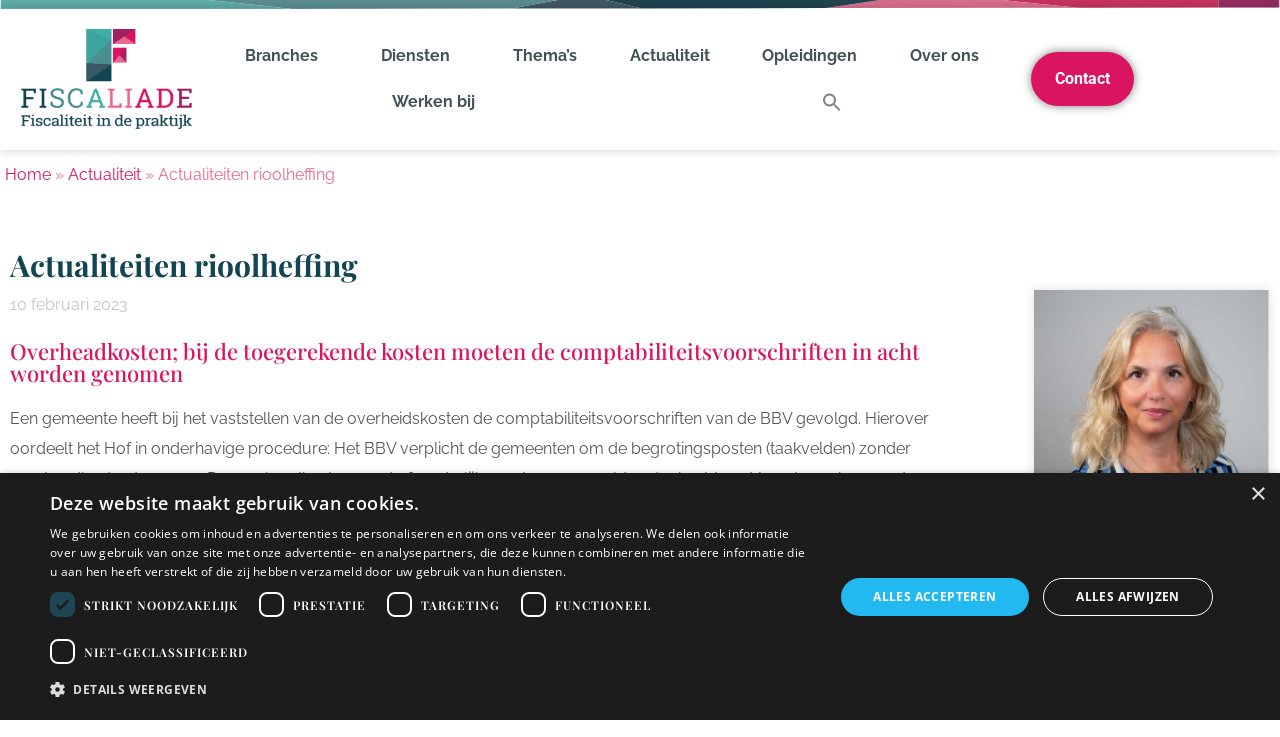

--- FILE ---
content_type: text/html; charset=UTF-8
request_url: https://fiscaliade.nl/actualiteit/overheadkosten-bij-de-toegerekende-kosten-moeten-de-comptabiliteitsvoorschriften-in-acht-worden-genomen/
body_size: 22746
content:
<!doctype html>
<html lang="nl-NL">
<head>
<meta charset="UTF-8">
<meta name="viewport" content="width=device-width, initial-scale=1">
<link rel="profile" href="https://gmpg.org/xfn/11">
<meta name='robots' content='index, follow, max-image-preview:large, max-snippet:-1, max-video-preview:-1' />
<style>img:is([sizes="auto" i], [sizes^="auto," i]) { contain-intrinsic-size: 3000px 1500px }</style>
<!-- This site is optimized with the Yoast SEO plugin v26.4 - https://yoast.com/wordpress/plugins/seo/ -->
<title>Actualiteiten rioolheffing - Fiscaliade</title>
<meta name="description" content="In navolging van de eerdere rechtbank uitspraak m.b.t. reclame, zie artikel 28 juli 2022, zijn er 2 aanvullende rechtbank uitspraken gepubliceerd omtrent vpb plicht bij overheidsondernemingen. Activiteiten die hierin centraal staan zijn wederom reclame maar ook brandstofverkooppunten." />
<link rel="canonical" href="https://fiscaliade.nl/actualiteit/overheadkosten-bij-de-toegerekende-kosten-moeten-de-comptabiliteitsvoorschriften-in-acht-worden-genomen/" />
<meta property="og:locale" content="nl_NL" />
<meta property="og:type" content="article" />
<meta property="og:title" content="Actualiteiten rioolheffing - Fiscaliade" />
<meta property="og:description" content="In navolging van de eerdere rechtbank uitspraak m.b.t. reclame, zie artikel 28 juli 2022, zijn er 2 aanvullende rechtbank uitspraken gepubliceerd omtrent vpb plicht bij overheidsondernemingen. Activiteiten die hierin centraal staan zijn wederom reclame maar ook brandstofverkooppunten." />
<meta property="og:url" content="https://fiscaliade.nl/actualiteit/overheadkosten-bij-de-toegerekende-kosten-moeten-de-comptabiliteitsvoorschriften-in-acht-worden-genomen/" />
<meta property="og:site_name" content="Fiscaliade" />
<meta property="article:published_time" content="2023-02-10T10:50:35+00:00" />
<meta property="article:modified_time" content="2023-02-14T14:11:12+00:00" />
<meta property="og:image" content="https://fiscaliade.nl/wp-content/uploads/overhead.png" />
<meta property="og:image:width" content="600" />
<meta property="og:image:height" content="300" />
<meta property="og:image:type" content="image/png" />
<meta name="author" content="Olga Menger" />
<meta name="twitter:card" content="summary_large_image" />
<meta name="twitter:label1" content="Geschreven door" />
<meta name="twitter:data1" content="Olga Menger" />
<meta name="twitter:label2" content="Geschatte leestijd" />
<meta name="twitter:data2" content="2 minuten" />
<script type="application/ld+json" class="yoast-schema-graph">{"@context":"https://schema.org","@graph":[{"@type":"Article","@id":"https://fiscaliade.nl/actualiteit/overheadkosten-bij-de-toegerekende-kosten-moeten-de-comptabiliteitsvoorschriften-in-acht-worden-genomen/#article","isPartOf":{"@id":"https://fiscaliade.nl/actualiteit/overheadkosten-bij-de-toegerekende-kosten-moeten-de-comptabiliteitsvoorschriften-in-acht-worden-genomen/"},"author":{"name":"Olga Menger","@id":"https://fiscaliade.nl/#/schema/person/a7c3f4e87f474c158b0ae868ae3e0d51"},"headline":"Actualiteiten rioolheffing","datePublished":"2023-02-10T10:50:35+00:00","dateModified":"2023-02-14T14:11:12+00:00","mainEntityOfPage":{"@id":"https://fiscaliade.nl/actualiteit/overheadkosten-bij-de-toegerekende-kosten-moeten-de-comptabiliteitsvoorschriften-in-acht-worden-genomen/"},"wordCount":266,"commentCount":0,"publisher":{"@id":"https://fiscaliade.nl/#organization"},"image":{"@id":"https://fiscaliade.nl/actualiteit/overheadkosten-bij-de-toegerekende-kosten-moeten-de-comptabiliteitsvoorschriften-in-acht-worden-genomen/#primaryimage"},"thumbnailUrl":"https://fiscaliade.nl/wp-content/uploads/overhead.png","keywords":["Lokale heffingen"],"articleSection":["Actualiteit"],"inLanguage":"nl-NL","potentialAction":[{"@type":"CommentAction","name":"Comment","target":["https://fiscaliade.nl/actualiteit/overheadkosten-bij-de-toegerekende-kosten-moeten-de-comptabiliteitsvoorschriften-in-acht-worden-genomen/#respond"]}]},{"@type":"WebPage","@id":"https://fiscaliade.nl/actualiteit/overheadkosten-bij-de-toegerekende-kosten-moeten-de-comptabiliteitsvoorschriften-in-acht-worden-genomen/","url":"https://fiscaliade.nl/actualiteit/overheadkosten-bij-de-toegerekende-kosten-moeten-de-comptabiliteitsvoorschriften-in-acht-worden-genomen/","name":"Actualiteiten rioolheffing - Fiscaliade","isPartOf":{"@id":"https://fiscaliade.nl/#website"},"primaryImageOfPage":{"@id":"https://fiscaliade.nl/actualiteit/overheadkosten-bij-de-toegerekende-kosten-moeten-de-comptabiliteitsvoorschriften-in-acht-worden-genomen/#primaryimage"},"image":{"@id":"https://fiscaliade.nl/actualiteit/overheadkosten-bij-de-toegerekende-kosten-moeten-de-comptabiliteitsvoorschriften-in-acht-worden-genomen/#primaryimage"},"thumbnailUrl":"https://fiscaliade.nl/wp-content/uploads/overhead.png","datePublished":"2023-02-10T10:50:35+00:00","dateModified":"2023-02-14T14:11:12+00:00","description":"In navolging van de eerdere rechtbank uitspraak m.b.t. reclame, zie artikel 28 juli 2022, zijn er 2 aanvullende rechtbank uitspraken gepubliceerd omtrent vpb plicht bij overheidsondernemingen. Activiteiten die hierin centraal staan zijn wederom reclame maar ook brandstofverkooppunten.","breadcrumb":{"@id":"https://fiscaliade.nl/actualiteit/overheadkosten-bij-de-toegerekende-kosten-moeten-de-comptabiliteitsvoorschriften-in-acht-worden-genomen/#breadcrumb"},"inLanguage":"nl-NL","potentialAction":[{"@type":"ReadAction","target":["https://fiscaliade.nl/actualiteit/overheadkosten-bij-de-toegerekende-kosten-moeten-de-comptabiliteitsvoorschriften-in-acht-worden-genomen/"]}]},{"@type":"ImageObject","inLanguage":"nl-NL","@id":"https://fiscaliade.nl/actualiteit/overheadkosten-bij-de-toegerekende-kosten-moeten-de-comptabiliteitsvoorschriften-in-acht-worden-genomen/#primaryimage","url":"https://fiscaliade.nl/wp-content/uploads/overhead.png","contentUrl":"https://fiscaliade.nl/wp-content/uploads/overhead.png","width":600,"height":300},{"@type":"BreadcrumbList","@id":"https://fiscaliade.nl/actualiteit/overheadkosten-bij-de-toegerekende-kosten-moeten-de-comptabiliteitsvoorschriften-in-acht-worden-genomen/#breadcrumb","itemListElement":[{"@type":"ListItem","position":1,"name":"Home","item":"https://fiscaliade.nl/"},{"@type":"ListItem","position":2,"name":"Actualiteit","item":"https://fiscaliade.nl/category/actualiteit/"},{"@type":"ListItem","position":3,"name":"Actualiteiten rioolheffing"}]},{"@type":"WebSite","@id":"https://fiscaliade.nl/#website","url":"https://fiscaliade.nl/","name":"Fiscaliade","description":"Fiscaliade","publisher":{"@id":"https://fiscaliade.nl/#organization"},"potentialAction":[{"@type":"SearchAction","target":{"@type":"EntryPoint","urlTemplate":"https://fiscaliade.nl/?s={search_term_string}"},"query-input":{"@type":"PropertyValueSpecification","valueRequired":true,"valueName":"search_term_string"}}],"inLanguage":"nl-NL"},{"@type":"Organization","@id":"https://fiscaliade.nl/#organization","name":"Fiscaliade","url":"https://fiscaliade.nl/","logo":{"@type":"ImageObject","inLanguage":"nl-NL","@id":"https://fiscaliade.nl/#/schema/logo/image/","url":"https://fiscaliade.webplace4u.dev/wp-content/uploads/fiscaliade-logo.png","contentUrl":"https://fiscaliade.webplace4u.dev/wp-content/uploads/fiscaliade-logo.png","width":346,"height":160,"caption":"Fiscaliade"},"image":{"@id":"https://fiscaliade.nl/#/schema/logo/image/"}},{"@type":"Person","@id":"https://fiscaliade.nl/#/schema/person/a7c3f4e87f474c158b0ae868ae3e0d51","name":"Olga Menger"}]}</script>
<!-- / Yoast SEO plugin. -->
<link rel='dns-prefetch' href='//www.googletagmanager.com' />
<link rel="alternate" type="application/rss+xml" title="Fiscaliade &raquo; feed" href="https://fiscaliade.nl/feed/" />
<link rel="alternate" type="application/rss+xml" title="Fiscaliade &raquo; reacties feed" href="https://fiscaliade.nl/comments/feed/" />
<link rel="alternate" type="application/rss+xml" title="Fiscaliade &raquo; Actualiteiten rioolheffing reacties feed" href="https://fiscaliade.nl/actualiteit/overheadkosten-bij-de-toegerekende-kosten-moeten-de-comptabiliteitsvoorschriften-in-acht-worden-genomen/feed/" />
<!-- <link rel='stylesheet' id='jet-engine-frontend-css' href='https://fiscaliade.nl/wp-content/plugins/jet-engine/assets/css/frontend.css' media='all' /> -->
<link rel="stylesheet" type="text/css" href="//fiscaliade.nl/wp-content/cache/wpfc-minified/kctv3xfe/84831.css" media="all"/><style id='global-styles-inline-css'>
:root{--wp--preset--aspect-ratio--square: 1;--wp--preset--aspect-ratio--4-3: 4/3;--wp--preset--aspect-ratio--3-4: 3/4;--wp--preset--aspect-ratio--3-2: 3/2;--wp--preset--aspect-ratio--2-3: 2/3;--wp--preset--aspect-ratio--16-9: 16/9;--wp--preset--aspect-ratio--9-16: 9/16;--wp--preset--color--black: #000000;--wp--preset--color--cyan-bluish-gray: #abb8c3;--wp--preset--color--white: #ffffff;--wp--preset--color--pale-pink: #f78da7;--wp--preset--color--vivid-red: #cf2e2e;--wp--preset--color--luminous-vivid-orange: #ff6900;--wp--preset--color--luminous-vivid-amber: #fcb900;--wp--preset--color--light-green-cyan: #7bdcb5;--wp--preset--color--vivid-green-cyan: #00d084;--wp--preset--color--pale-cyan-blue: #8ed1fc;--wp--preset--color--vivid-cyan-blue: #0693e3;--wp--preset--color--vivid-purple: #9b51e0;--wp--preset--gradient--vivid-cyan-blue-to-vivid-purple: linear-gradient(135deg,rgba(6,147,227,1) 0%,rgb(155,81,224) 100%);--wp--preset--gradient--light-green-cyan-to-vivid-green-cyan: linear-gradient(135deg,rgb(122,220,180) 0%,rgb(0,208,130) 100%);--wp--preset--gradient--luminous-vivid-amber-to-luminous-vivid-orange: linear-gradient(135deg,rgba(252,185,0,1) 0%,rgba(255,105,0,1) 100%);--wp--preset--gradient--luminous-vivid-orange-to-vivid-red: linear-gradient(135deg,rgba(255,105,0,1) 0%,rgb(207,46,46) 100%);--wp--preset--gradient--very-light-gray-to-cyan-bluish-gray: linear-gradient(135deg,rgb(238,238,238) 0%,rgb(169,184,195) 100%);--wp--preset--gradient--cool-to-warm-spectrum: linear-gradient(135deg,rgb(74,234,220) 0%,rgb(151,120,209) 20%,rgb(207,42,186) 40%,rgb(238,44,130) 60%,rgb(251,105,98) 80%,rgb(254,248,76) 100%);--wp--preset--gradient--blush-light-purple: linear-gradient(135deg,rgb(255,206,236) 0%,rgb(152,150,240) 100%);--wp--preset--gradient--blush-bordeaux: linear-gradient(135deg,rgb(254,205,165) 0%,rgb(254,45,45) 50%,rgb(107,0,62) 100%);--wp--preset--gradient--luminous-dusk: linear-gradient(135deg,rgb(255,203,112) 0%,rgb(199,81,192) 50%,rgb(65,88,208) 100%);--wp--preset--gradient--pale-ocean: linear-gradient(135deg,rgb(255,245,203) 0%,rgb(182,227,212) 50%,rgb(51,167,181) 100%);--wp--preset--gradient--electric-grass: linear-gradient(135deg,rgb(202,248,128) 0%,rgb(113,206,126) 100%);--wp--preset--gradient--midnight: linear-gradient(135deg,rgb(2,3,129) 0%,rgb(40,116,252) 100%);--wp--preset--font-size--small: 13px;--wp--preset--font-size--medium: 20px;--wp--preset--font-size--large: 36px;--wp--preset--font-size--x-large: 42px;--wp--preset--spacing--20: 0.44rem;--wp--preset--spacing--30: 0.67rem;--wp--preset--spacing--40: 1rem;--wp--preset--spacing--50: 1.5rem;--wp--preset--spacing--60: 2.25rem;--wp--preset--spacing--70: 3.38rem;--wp--preset--spacing--80: 5.06rem;--wp--preset--shadow--natural: 6px 6px 9px rgba(0, 0, 0, 0.2);--wp--preset--shadow--deep: 12px 12px 50px rgba(0, 0, 0, 0.4);--wp--preset--shadow--sharp: 6px 6px 0px rgba(0, 0, 0, 0.2);--wp--preset--shadow--outlined: 6px 6px 0px -3px rgba(255, 255, 255, 1), 6px 6px rgba(0, 0, 0, 1);--wp--preset--shadow--crisp: 6px 6px 0px rgba(0, 0, 0, 1);}:root { --wp--style--global--content-size: 800px;--wp--style--global--wide-size: 1200px; }:where(body) { margin: 0; }.wp-site-blocks > .alignleft { float: left; margin-right: 2em; }.wp-site-blocks > .alignright { float: right; margin-left: 2em; }.wp-site-blocks > .aligncenter { justify-content: center; margin-left: auto; margin-right: auto; }:where(.wp-site-blocks) > * { margin-block-start: 24px; margin-block-end: 0; }:where(.wp-site-blocks) > :first-child { margin-block-start: 0; }:where(.wp-site-blocks) > :last-child { margin-block-end: 0; }:root { --wp--style--block-gap: 24px; }:root :where(.is-layout-flow) > :first-child{margin-block-start: 0;}:root :where(.is-layout-flow) > :last-child{margin-block-end: 0;}:root :where(.is-layout-flow) > *{margin-block-start: 24px;margin-block-end: 0;}:root :where(.is-layout-constrained) > :first-child{margin-block-start: 0;}:root :where(.is-layout-constrained) > :last-child{margin-block-end: 0;}:root :where(.is-layout-constrained) > *{margin-block-start: 24px;margin-block-end: 0;}:root :where(.is-layout-flex){gap: 24px;}:root :where(.is-layout-grid){gap: 24px;}.is-layout-flow > .alignleft{float: left;margin-inline-start: 0;margin-inline-end: 2em;}.is-layout-flow > .alignright{float: right;margin-inline-start: 2em;margin-inline-end: 0;}.is-layout-flow > .aligncenter{margin-left: auto !important;margin-right: auto !important;}.is-layout-constrained > .alignleft{float: left;margin-inline-start: 0;margin-inline-end: 2em;}.is-layout-constrained > .alignright{float: right;margin-inline-start: 2em;margin-inline-end: 0;}.is-layout-constrained > .aligncenter{margin-left: auto !important;margin-right: auto !important;}.is-layout-constrained > :where(:not(.alignleft):not(.alignright):not(.alignfull)){max-width: var(--wp--style--global--content-size);margin-left: auto !important;margin-right: auto !important;}.is-layout-constrained > .alignwide{max-width: var(--wp--style--global--wide-size);}body .is-layout-flex{display: flex;}.is-layout-flex{flex-wrap: wrap;align-items: center;}.is-layout-flex > :is(*, div){margin: 0;}body .is-layout-grid{display: grid;}.is-layout-grid > :is(*, div){margin: 0;}body{padding-top: 0px;padding-right: 0px;padding-bottom: 0px;padding-left: 0px;}a:where(:not(.wp-element-button)){text-decoration: underline;}:root :where(.wp-element-button, .wp-block-button__link){background-color: #32373c;border-width: 0;color: #fff;font-family: inherit;font-size: inherit;line-height: inherit;padding: calc(0.667em + 2px) calc(1.333em + 2px);text-decoration: none;}.has-black-color{color: var(--wp--preset--color--black) !important;}.has-cyan-bluish-gray-color{color: var(--wp--preset--color--cyan-bluish-gray) !important;}.has-white-color{color: var(--wp--preset--color--white) !important;}.has-pale-pink-color{color: var(--wp--preset--color--pale-pink) !important;}.has-vivid-red-color{color: var(--wp--preset--color--vivid-red) !important;}.has-luminous-vivid-orange-color{color: var(--wp--preset--color--luminous-vivid-orange) !important;}.has-luminous-vivid-amber-color{color: var(--wp--preset--color--luminous-vivid-amber) !important;}.has-light-green-cyan-color{color: var(--wp--preset--color--light-green-cyan) !important;}.has-vivid-green-cyan-color{color: var(--wp--preset--color--vivid-green-cyan) !important;}.has-pale-cyan-blue-color{color: var(--wp--preset--color--pale-cyan-blue) !important;}.has-vivid-cyan-blue-color{color: var(--wp--preset--color--vivid-cyan-blue) !important;}.has-vivid-purple-color{color: var(--wp--preset--color--vivid-purple) !important;}.has-black-background-color{background-color: var(--wp--preset--color--black) !important;}.has-cyan-bluish-gray-background-color{background-color: var(--wp--preset--color--cyan-bluish-gray) !important;}.has-white-background-color{background-color: var(--wp--preset--color--white) !important;}.has-pale-pink-background-color{background-color: var(--wp--preset--color--pale-pink) !important;}.has-vivid-red-background-color{background-color: var(--wp--preset--color--vivid-red) !important;}.has-luminous-vivid-orange-background-color{background-color: var(--wp--preset--color--luminous-vivid-orange) !important;}.has-luminous-vivid-amber-background-color{background-color: var(--wp--preset--color--luminous-vivid-amber) !important;}.has-light-green-cyan-background-color{background-color: var(--wp--preset--color--light-green-cyan) !important;}.has-vivid-green-cyan-background-color{background-color: var(--wp--preset--color--vivid-green-cyan) !important;}.has-pale-cyan-blue-background-color{background-color: var(--wp--preset--color--pale-cyan-blue) !important;}.has-vivid-cyan-blue-background-color{background-color: var(--wp--preset--color--vivid-cyan-blue) !important;}.has-vivid-purple-background-color{background-color: var(--wp--preset--color--vivid-purple) !important;}.has-black-border-color{border-color: var(--wp--preset--color--black) !important;}.has-cyan-bluish-gray-border-color{border-color: var(--wp--preset--color--cyan-bluish-gray) !important;}.has-white-border-color{border-color: var(--wp--preset--color--white) !important;}.has-pale-pink-border-color{border-color: var(--wp--preset--color--pale-pink) !important;}.has-vivid-red-border-color{border-color: var(--wp--preset--color--vivid-red) !important;}.has-luminous-vivid-orange-border-color{border-color: var(--wp--preset--color--luminous-vivid-orange) !important;}.has-luminous-vivid-amber-border-color{border-color: var(--wp--preset--color--luminous-vivid-amber) !important;}.has-light-green-cyan-border-color{border-color: var(--wp--preset--color--light-green-cyan) !important;}.has-vivid-green-cyan-border-color{border-color: var(--wp--preset--color--vivid-green-cyan) !important;}.has-pale-cyan-blue-border-color{border-color: var(--wp--preset--color--pale-cyan-blue) !important;}.has-vivid-cyan-blue-border-color{border-color: var(--wp--preset--color--vivid-cyan-blue) !important;}.has-vivid-purple-border-color{border-color: var(--wp--preset--color--vivid-purple) !important;}.has-vivid-cyan-blue-to-vivid-purple-gradient-background{background: var(--wp--preset--gradient--vivid-cyan-blue-to-vivid-purple) !important;}.has-light-green-cyan-to-vivid-green-cyan-gradient-background{background: var(--wp--preset--gradient--light-green-cyan-to-vivid-green-cyan) !important;}.has-luminous-vivid-amber-to-luminous-vivid-orange-gradient-background{background: var(--wp--preset--gradient--luminous-vivid-amber-to-luminous-vivid-orange) !important;}.has-luminous-vivid-orange-to-vivid-red-gradient-background{background: var(--wp--preset--gradient--luminous-vivid-orange-to-vivid-red) !important;}.has-very-light-gray-to-cyan-bluish-gray-gradient-background{background: var(--wp--preset--gradient--very-light-gray-to-cyan-bluish-gray) !important;}.has-cool-to-warm-spectrum-gradient-background{background: var(--wp--preset--gradient--cool-to-warm-spectrum) !important;}.has-blush-light-purple-gradient-background{background: var(--wp--preset--gradient--blush-light-purple) !important;}.has-blush-bordeaux-gradient-background{background: var(--wp--preset--gradient--blush-bordeaux) !important;}.has-luminous-dusk-gradient-background{background: var(--wp--preset--gradient--luminous-dusk) !important;}.has-pale-ocean-gradient-background{background: var(--wp--preset--gradient--pale-ocean) !important;}.has-electric-grass-gradient-background{background: var(--wp--preset--gradient--electric-grass) !important;}.has-midnight-gradient-background{background: var(--wp--preset--gradient--midnight) !important;}.has-small-font-size{font-size: var(--wp--preset--font-size--small) !important;}.has-medium-font-size{font-size: var(--wp--preset--font-size--medium) !important;}.has-large-font-size{font-size: var(--wp--preset--font-size--large) !important;}.has-x-large-font-size{font-size: var(--wp--preset--font-size--x-large) !important;}
:root :where(.wp-block-pullquote){font-size: 1.5em;line-height: 1.6;}
</style>
<!-- <link rel='stylesheet' id='contact-form-7-css' href='https://fiscaliade.nl/wp-content/plugins/contact-form-7/includes/css/styles.css' media='all' /> --><!-- <link rel='stylesheet' id='wpcf7-redirect-script-frontend-css' href='https://fiscaliade.nl/wp-content/plugins/wpcf7-redirect/build/assets/frontend-script.css' media='all' /> --><!-- <link rel='stylesheet' id='ivory-search-styles-css' href='https://fiscaliade.nl/wp-content/plugins/add-search-to-menu/public/css/ivory-search.min.css' media='all' /> --><!-- <link rel='stylesheet' id='aeh_frontend_css-css' href='https://fiscaliade.nl/wp-content/plugins/add-expires-headers/assests/css/aeh-frontend.css' media='all' /> --><!-- <link rel='stylesheet' id='cf7wpaploc_select2_css-css' href='https://fiscaliade.nl/wp-content/plugins/woo-product-and-custom-post-type-dropdown-cf7-pro/css/select2.css' media='all' /> --><!-- <link rel='stylesheet' id='cf7wpaploc_frontend_css-css' href='https://fiscaliade.nl/wp-content/plugins/woo-product-and-custom-post-type-dropdown-cf7-pro/css/frontend-ocwpcf7-css.css' media='all' /> --><!-- <link rel='stylesheet' id='hello-elementor-css' href='https://fiscaliade.nl/wp-content/themes/hello-elementor/assets/css/reset.css' media='all' /> --><!-- <link rel='stylesheet' id='hello-elementor-theme-style-css' href='https://fiscaliade.nl/wp-content/themes/hello-elementor/assets/css/theme.css' media='all' /> --><!-- <link rel='stylesheet' id='hello-elementor-header-footer-css' href='https://fiscaliade.nl/wp-content/themes/hello-elementor/assets/css/header-footer.css' media='all' /> --><!-- <link rel='stylesheet' id='elementor-frontend-css' href='https://fiscaliade.nl/wp-content/plugins/elementor/assets/css/frontend.min.css' media='all' /> -->
<link rel="stylesheet" type="text/css" href="//fiscaliade.nl/wp-content/cache/wpfc-minified/13ffbywv/848dg.css" media="all"/><link rel='stylesheet' id='elementor-post-9-css' href='https://fiscaliade.nl/wp-content/uploads/elementor/css/post-9.css' media='all' /><!-- <link rel='stylesheet' id='widget-spacer-css' href='https://fiscaliade.nl/wp-content/plugins/elementor/assets/css/widget-spacer.min.css' media='all' /> --><!-- <link rel='stylesheet' id='widget-image-css' href='https://fiscaliade.nl/wp-content/plugins/elementor/assets/css/widget-image.min.css' media='all' /> --><!-- <link rel='stylesheet' id='widget-nav-menu-css' href='https://fiscaliade.nl/wp-content/plugins/elementor-pro/assets/css/widget-nav-menu.min.css' media='all' /> --><!-- <link rel='stylesheet' id='e-shapes-css' href='https://fiscaliade.nl/wp-content/plugins/elementor/assets/css/conditionals/shapes.min.css' media='all' /> --><!-- <link rel='stylesheet' id='widget-heading-css' href='https://fiscaliade.nl/wp-content/plugins/elementor/assets/css/widget-heading.min.css' media='all' /> --><!-- <link rel='stylesheet' id='widget-social-icons-css' href='https://fiscaliade.nl/wp-content/plugins/elementor/assets/css/widget-social-icons.min.css' media='all' /> --><!-- <link rel='stylesheet' id='e-apple-webkit-css' href='https://fiscaliade.nl/wp-content/plugins/elementor/assets/css/conditionals/apple-webkit.min.css' media='all' /> --><!-- <link rel='stylesheet' id='widget-icon-list-css' href='https://fiscaliade.nl/wp-content/plugins/elementor/assets/css/widget-icon-list.min.css' media='all' /> --><!-- <link rel='stylesheet' id='widget-icon-box-css' href='https://fiscaliade.nl/wp-content/plugins/elementor/assets/css/widget-icon-box.min.css' media='all' /> --><!-- <link rel='stylesheet' id='widget-breadcrumbs-css' href='https://fiscaliade.nl/wp-content/plugins/elementor-pro/assets/css/widget-breadcrumbs.min.css' media='all' /> --><!-- <link rel='stylesheet' id='widget-post-navigation-css' href='https://fiscaliade.nl/wp-content/plugins/elementor-pro/assets/css/widget-post-navigation.min.css' media='all' /> --><!-- <link rel='stylesheet' id='e-sticky-css' href='https://fiscaliade.nl/wp-content/plugins/elementor-pro/assets/css/modules/sticky.min.css' media='all' /> --><!-- <link rel='stylesheet' id='widget-divider-css' href='https://fiscaliade.nl/wp-content/plugins/elementor/assets/css/widget-divider.min.css' media='all' /> --><!-- <link rel='stylesheet' id='e-animation-fadeInRight-css' href='https://fiscaliade.nl/wp-content/plugins/elementor/assets/lib/animations/styles/fadeInRight.min.css' media='all' /> --><!-- <link rel='stylesheet' id='e-animation-fadeInLeft-css' href='https://fiscaliade.nl/wp-content/plugins/elementor/assets/lib/animations/styles/fadeInLeft.min.css' media='all' /> --><!-- <link rel='stylesheet' id='e-animation-slideInRight-css' href='https://fiscaliade.nl/wp-content/plugins/elementor/assets/lib/animations/styles/slideInRight.min.css' media='all' /> --><!-- <link rel='stylesheet' id='e-popup-css' href='https://fiscaliade.nl/wp-content/plugins/elementor-pro/assets/css/conditionals/popup.min.css' media='all' /> --><!-- <link rel='stylesheet' id='widget-posts-css' href='https://fiscaliade.nl/wp-content/plugins/elementor-pro/assets/css/widget-posts.min.css' media='all' /> --><!-- <link rel='stylesheet' id='e-animation-fadeIn-css' href='https://fiscaliade.nl/wp-content/plugins/elementor/assets/lib/animations/styles/fadeIn.min.css' media='all' /> --><!-- <link rel='stylesheet' id='elementor-icons-css' href='https://fiscaliade.nl/wp-content/plugins/elementor/assets/lib/eicons/css/elementor-icons.min.css' media='all' /> --><!-- <link rel='stylesheet' id='uael-frontend-css' href='https://fiscaliade.nl/wp-content/plugins/ultimate-elementor/assets/min-css/uael-frontend.min.css' media='all' /> --><!-- <link rel='stylesheet' id='uael-teammember-social-icons-css' href='https://fiscaliade.nl/wp-content/plugins/elementor/assets/css/widget-social-icons.min.css' media='all' /> --><!-- <link rel='stylesheet' id='uael-social-share-icons-brands-css' href='https://fiscaliade.nl/wp-content/plugins/elementor/assets/lib/font-awesome/css/brands.css' media='all' /> --><!-- <link rel='stylesheet' id='uael-social-share-icons-fontawesome-css' href='https://fiscaliade.nl/wp-content/plugins/elementor/assets/lib/font-awesome/css/fontawesome.css' media='all' /> --><!-- <link rel='stylesheet' id='uael-nav-menu-icons-css' href='https://fiscaliade.nl/wp-content/plugins/elementor/assets/lib/font-awesome/css/solid.css' media='all' /> -->
<link rel="stylesheet" type="text/css" href="//fiscaliade.nl/wp-content/cache/wpfc-minified/8uuti41p/84831.css" media="all"/><link rel='stylesheet' id='elementor-post-11-css' href='https://fiscaliade.nl/wp-content/uploads/elementor/css/post-11.css' media='all' /><link rel='stylesheet' id='elementor-post-14-css' href='https://fiscaliade.nl/wp-content/uploads/elementor/css/post-14.css' media='all' /><link rel='stylesheet' id='elementor-post-2153-css' href='https://fiscaliade.nl/wp-content/uploads/elementor/css/post-2153.css' media='all' /><link rel='stylesheet' id='elementor-post-5818-css' href='https://fiscaliade.nl/wp-content/uploads/elementor/css/post-5818.css' media='all' /><link rel='stylesheet' id='elementor-post-4069-css' href='https://fiscaliade.nl/wp-content/uploads/elementor/css/post-4069.css' media='all' /><!-- <link rel='stylesheet' id='cf7cf-style-css' href='https://fiscaliade.nl/wp-content/plugins/cf7-conditional-fields/style.css' media='all' /> --><!-- <link rel='stylesheet' id='ecs-styles-css' href='https://fiscaliade.nl/wp-content/plugins/ele-custom-skin/assets/css/ecs-style.css' media='all' /> -->
<link rel="stylesheet" type="text/css" href="//fiscaliade.nl/wp-content/cache/wpfc-minified/2d9nv5ws/853jp.css" media="all"/><link rel='stylesheet' id='elementor-post-2755-css' href='https://fiscaliade.nl/wp-content/uploads/elementor/css/post-2755.css' media='all' /><!-- <link rel='stylesheet' id='elementor-gf-local-roboto-css' href='https://fiscaliade.nl/wp-content/uploads/elementor/google-fonts/css/roboto.css' media='all' /> --><!-- <link rel='stylesheet' id='elementor-gf-local-raleway-css' href='https://fiscaliade.nl/wp-content/uploads/elementor/google-fonts/css/raleway.css' media='all' /> --><!-- <link rel='stylesheet' id='elementor-gf-local-playfairdisplay-css' href='https://fiscaliade.nl/wp-content/uploads/elementor/google-fonts/css/playfairdisplay.css' media='all' /> --><!-- <link rel='stylesheet' id='elementor-gf-local-opensans-css' href='https://fiscaliade.nl/wp-content/uploads/elementor/google-fonts/css/opensans.css' media='all' /> --><!-- <link rel='stylesheet' id='elementor-icons-shared-0-css' href='https://fiscaliade.nl/wp-content/plugins/elementor/assets/lib/font-awesome/css/fontawesome.min.css' media='all' /> --><!-- <link rel='stylesheet' id='elementor-icons-fa-solid-css' href='https://fiscaliade.nl/wp-content/plugins/elementor/assets/lib/font-awesome/css/solid.min.css' media='all' /> --><!-- <link rel='stylesheet' id='elementor-icons-fa-brands-css' href='https://fiscaliade.nl/wp-content/plugins/elementor/assets/lib/font-awesome/css/brands.min.css' media='all' /> --><!-- <link rel='stylesheet' id='elementor-icons-fa-regular-css' href='https://fiscaliade.nl/wp-content/plugins/elementor/assets/lib/font-awesome/css/regular.min.css' media='all' /> -->
<link rel="stylesheet" type="text/css" href="//fiscaliade.nl/wp-content/cache/wpfc-minified/11q5lett/853jp.css" media="all"/><script src='//fiscaliade.nl/wp-content/cache/wpfc-minified/4tvd5o9/84831.js' type="text/javascript"></script>
<!-- <script src="https://fiscaliade.nl/wp-includes/js/jquery/jquery.min.js?ver=3.7.1" id="jquery-core-js"></script> -->
<!-- <script src="https://fiscaliade.nl/wp-includes/js/jquery/jquery-migrate.min.js?ver=3.4.1" id="jquery-migrate-js"></script> -->
<!-- <script src="https://fiscaliade.nl/wp-content/plugins/woo-product-and-custom-post-type-dropdown-cf7-pro/js/frontend-ocwpcf7-js.js?ver=1.0.0" id="cf7wpaploc_frontend_js-js"></script> -->
<!-- <script src="https://fiscaliade.nl/wp-content/plugins/woo-product-and-custom-post-type-dropdown-cf7-pro/js/select2.js?ver=1.0.0" id="cf7wpaploc_select2_js-js"></script> -->
<!-- Google tag (gtag.js) snippet toegevoegd door Site Kit -->
<!-- Google Analytics snippet toegevoegd door Site Kit -->
<script src="https://www.googletagmanager.com/gtag/js?id=GT-WPFLBZF" id="google_gtagjs-js" async></script>
<script id="google_gtagjs-js-after">
window.dataLayer = window.dataLayer || [];function gtag(){dataLayer.push(arguments);}
gtag("set","linker",{"domains":["fiscaliade.nl"]});
gtag("js", new Date());
gtag("set", "developer_id.dZTNiMT", true);
gtag("config", "GT-WPFLBZF");
</script>
<script id="ecs_ajax_load-js-extra">
var ecs_ajax_params = {"ajaxurl":"https:\/\/fiscaliade.nl\/wp-admin\/admin-ajax.php","posts":"{\"page\":0,\"name\":\"overheadkosten-bij-de-toegerekende-kosten-moeten-de-comptabiliteitsvoorschriften-in-acht-worden-genomen\",\"category_name\":\"actualiteit\",\"error\":\"\",\"m\":\"\",\"p\":0,\"post_parent\":\"\",\"subpost\":\"\",\"subpost_id\":\"\",\"attachment\":\"\",\"attachment_id\":0,\"pagename\":\"\",\"page_id\":0,\"second\":\"\",\"minute\":\"\",\"hour\":\"\",\"day\":0,\"monthnum\":0,\"year\":0,\"w\":0,\"tag\":\"\",\"cat\":\"\",\"tag_id\":\"\",\"author\":\"\",\"author_name\":\"\",\"feed\":\"\",\"tb\":\"\",\"paged\":0,\"meta_key\":\"\",\"meta_value\":\"\",\"preview\":\"\",\"s\":\"\",\"sentence\":\"\",\"title\":\"\",\"fields\":\"all\",\"menu_order\":\"\",\"embed\":\"\",\"category__in\":[],\"category__not_in\":[],\"category__and\":[],\"post__in\":[],\"post__not_in\":[],\"post_name__in\":[],\"tag__in\":[],\"tag__not_in\":[],\"tag__and\":[],\"tag_slug__in\":[],\"tag_slug__and\":[],\"post_parent__in\":[],\"post_parent__not_in\":[],\"author__in\":[],\"author__not_in\":[],\"search_columns\":[],\"ignore_sticky_posts\":false,\"suppress_filters\":false,\"cache_results\":true,\"update_post_term_cache\":true,\"update_menu_item_cache\":false,\"lazy_load_term_meta\":true,\"update_post_meta_cache\":true,\"post_type\":\"\",\"posts_per_page\":10,\"nopaging\":false,\"comments_per_page\":\"25\",\"no_found_rows\":false,\"order\":\"DESC\"}"};
</script>
<script src='//fiscaliade.nl/wp-content/cache/wpfc-minified/l126v9mg/84831.js' type="text/javascript"></script>
<!-- <script src="https://fiscaliade.nl/wp-content/plugins/ele-custom-skin/assets/js/ecs_ajax_pagination.js?ver=3.1.9" id="ecs_ajax_load-js"></script> -->
<!-- <script src="https://fiscaliade.nl/wp-content/plugins/ele-custom-skin/assets/js/ecs.js?ver=3.1.9" id="ecs-script-js"></script> -->
<link rel="https://api.w.org/" href="https://fiscaliade.nl/wp-json/" /><link rel="alternate" title="JSON" type="application/json" href="https://fiscaliade.nl/wp-json/wp/v2/posts/11430" /><link rel="EditURI" type="application/rsd+xml" title="RSD" href="https://fiscaliade.nl/xmlrpc.php?rsd" />
<meta name="generator" content="WordPress 6.8.3" />
<link rel='shortlink' href='https://fiscaliade.nl/?p=11430' />
<link rel="alternate" title="oEmbed (JSON)" type="application/json+oembed" href="https://fiscaliade.nl/wp-json/oembed/1.0/embed?url=https%3A%2F%2Ffiscaliade.nl%2Factualiteit%2Foverheadkosten-bij-de-toegerekende-kosten-moeten-de-comptabiliteitsvoorschriften-in-acht-worden-genomen%2F" />
<link rel="alternate" title="oEmbed (XML)" type="text/xml+oembed" href="https://fiscaliade.nl/wp-json/oembed/1.0/embed?url=https%3A%2F%2Ffiscaliade.nl%2Factualiteit%2Foverheadkosten-bij-de-toegerekende-kosten-moeten-de-comptabiliteitsvoorschriften-in-acht-worden-genomen%2F&#038;format=xml" />
<!-- start Simple Custom CSS and JS -->
<script>
function myFunction2() {  
var elements = document.querySelectorAll('.elementor-repeater-item-cd4506d');
if (elements.length) {
elements[0].id = 'menu';
}
}</script>
<!-- end Simple Custom CSS and JS -->
<meta name="generator" content="Site Kit by Google 1.166.0" /><meta name="generator" content="Elementor 3.33.1; features: additional_custom_breakpoints; settings: css_print_method-external, google_font-enabled, font_display-auto">
<script type="text/javascript" charset="UTF-8" src="//cdn.cookie-script.com/s/d4fe09640a72060f97712f080e2e80d9.js"></script>
<style>
.e-con.e-parent:nth-of-type(n+4):not(.e-lazyloaded):not(.e-no-lazyload),
.e-con.e-parent:nth-of-type(n+4):not(.e-lazyloaded):not(.e-no-lazyload) * {
background-image: none !important;
}
@media screen and (max-height: 1024px) {
.e-con.e-parent:nth-of-type(n+3):not(.e-lazyloaded):not(.e-no-lazyload),
.e-con.e-parent:nth-of-type(n+3):not(.e-lazyloaded):not(.e-no-lazyload) * {
background-image: none !important;
}
}
@media screen and (max-height: 640px) {
.e-con.e-parent:nth-of-type(n+2):not(.e-lazyloaded):not(.e-no-lazyload),
.e-con.e-parent:nth-of-type(n+2):not(.e-lazyloaded):not(.e-no-lazyload) * {
background-image: none !important;
}
}
</style>
<meta name="theme-color" content="#DA1460">
<link rel="icon" href="https://fiscaliade.nl/wp-content/uploads/fiscaliade-icon-150x150.png" sizes="32x32" />
<link rel="icon" href="https://fiscaliade.nl/wp-content/uploads/fiscaliade-icon.png" sizes="192x192" />
<link rel="apple-touch-icon" href="https://fiscaliade.nl/wp-content/uploads/fiscaliade-icon.png" />
<meta name="msapplication-TileImage" content="https://fiscaliade.nl/wp-content/uploads/fiscaliade-icon.png" />
<style id="wp-custom-css">
/** fix actualiteit titels **/
article h2.elementor-heading-title{
min-height: 90px !important;
}
article img{
width: 100% !important;
}
#overlay-groen:before{
content:"";
display:block;
position: absolute;
top:0;
bottom:0;
left:0;
right:0;
width: 100%;
height: 100%;
background: rgba(18,69,82,0.3);
}
.ecs-posts >.type-opleiding{
border-top: solid 1px #498D92;
}
#breadcrumbs{
height: 0px;
margin-top: -25px;
}
@media only screen and (max-width: 767px) {
#breadcrumbs{
font-size: 12px !important;
}
}
.comments-area{
padding-left:20px;
padding-bottom:20px;
}
.vinkjes ul{
list-style-type: none !important;
padding-left: 0px !important;
}
.vinkjes ul li{
position: relative;
padding-left: 20px;
margin-bottom: 0px;
}
.vinkjes ul li:before{
position: absolute;
top: 0;
left: 0;
font-family: inherit;
content: '✓';
color: #DA1460;
}
.elementor-nav-menu, .menu-item{
z-index: 99 !important;
}
.wpcf7-list-item{
display: block;
}
/** Contactformulier kenniscentrum repeater **/
span.wpcf7-not-valid-tip, .wpcf7-response-output{
font-size: 14px !important;
}
.wpcf7 form.invalid .wpcf7-response-output{
border: solid 2px #dc3232 !important;
}
.wpcf7-field-group button{
display:none !important;
}
.wpcf7-field-group:last-child button{
display: inline-block !important;
}
.wpcf7-field-group:first-child .wpcf7-field-group-remove{
display: none !important;
}
.wpcf7-field-group-add {
background-color: #498D92 !important;
border-radius: 50px !important;
margin-left: 5px;
font-size: 20px;
height: 40px;
width: 40px;
padding: 0px;
}
.wpcf7-field-group-remove{
background-color: #DA1460 !important;
border-radius: 50px !important;
margin-left: 5px;
font-size: 20px;
height: 40px;
width: 40px;
padding: 0px;
} 
/** repeater desktop **/
@media only screen and (min-width: 1024px) {
.repeaterKenniscentrum input{
width: 95%;
margin-right: 5%;
}
.repeaterKenniscentrum tr{
border: none !important;
}
.repeaterKenniscentrum td{
width: auto; 
background: #fff !important;
border: none;
padding: 0px;
}
}
/** repeater tablet **/
@media only screen and (max-width: 1024px) {
.repeaterKenniscentrum input{
width: 95%;
margin-right: 5%;
}
.repeaterKenniscentrum tr{
border: none !important;
}
.repeaterKenniscentrum td{
width: auto; 
background: #fff !important;
border: none;
padding: 0px;
}
}
/** repeater telefoon **/
@media only screen and (max-width: 767px) {
.repeaterKenniscentrum input{
width: 95%;
margin-right: 5%;
}
.repeaterKenniscentrum tr{
border: none !important;
}
.repeaterKenniscentrum td{
width: 100%;
display: block;
background: #fff !important;
border: none;
padding: 0px;
}
}
/** weghalen tekst **/
.elementor-shortcode{
font-size:0px;
}
/** Rechttrekken functietitels **/
#Functietitel{
min-height: 28px;
}
#HeaderBound img{
min-width: 400px !important;
margin-bottom: -5px;
}
@media only screen and (max-width: 767px) {
#HeaderBound img{
margin-bottom: -15px;
}}
/* Witte rand footer
.elementor-39 .elementor-element.elementor-element-9d9ee13 {
margin-bottom: 0px;
}
*/
</style>
<style type="text/css" media="screen">.is-menu path.search-icon-path { fill: #848484;}body .popup-search-close:after, body .search-close:after { border-color: #848484;}body .popup-search-close:before, body .search-close:before { border-color: #848484;}</style></head>
<body class="wp-singular post-template-default single single-post postid-11430 single-format-standard wp-custom-logo wp-embed-responsive wp-theme-hello-elementor hello-elementor hello-elementor-default elementor-default elementor-kit-9 elementor-page elementor-page-11430 elementor-page-2153">
<a class="skip-link screen-reader-text" href="#content">Ga naar de inhoud</a>
<header data-elementor-type="header" data-elementor-id="11" class="elementor elementor-11 elementor-location-header" data-elementor-post-type="elementor_library">
<section class="elementor-section elementor-top-section elementor-element elementor-element-b1f7148 elementor-section-stretched elementor-section-boxed elementor-section-height-default elementor-section-height-default" data-id="b1f7148" data-element_type="section" data-settings="{&quot;stretch_section&quot;:&quot;section-stretched&quot;,&quot;background_background&quot;:&quot;classic&quot;}">
<div class="elementor-container elementor-column-gap-default">
<div class="elementor-column elementor-col-100 elementor-top-column elementor-element elementor-element-5fe95bd" data-id="5fe95bd" data-element_type="column">
<div class="elementor-widget-wrap elementor-element-populated">
<div class="elementor-element elementor-element-cb856f7 elementor-widget elementor-widget-spacer" data-id="cb856f7" data-element_type="widget" data-widget_type="spacer.default">
<div class="elementor-widget-container">
<div class="elementor-spacer">
<div class="elementor-spacer-inner"></div>
</div>
</div>
</div>
</div>
</div>
</div>
</section>
<section class="elementor-section elementor-top-section elementor-element elementor-element-4ea6097 elementor-section-content-middle elementor-section-boxed elementor-section-height-default elementor-section-height-default" data-id="4ea6097" data-element_type="section">
<div class="elementor-container elementor-column-gap-default">
<div class="elementor-column elementor-col-33 elementor-top-column elementor-element elementor-element-b8d73ff" data-id="b8d73ff" data-element_type="column">
<div class="elementor-widget-wrap elementor-element-populated">
<div class="elementor-element elementor-element-7d6e74a elementor-widget elementor-widget-theme-site-logo elementor-widget-image" data-id="7d6e74a" data-element_type="widget" data-widget_type="theme-site-logo.default">
<div class="elementor-widget-container">
<a href="https://fiscaliade.nl">
<img fetchpriority="high" width="498" height="291" src="https://fiscaliade.nl/wp-content/uploads/Logo-Fiscaliade-202382.png" class="attachment-full size-full wp-image-13535" alt="" srcset="https://fiscaliade.nl/wp-content/uploads/Logo-Fiscaliade-202382.png 498w, https://fiscaliade.nl/wp-content/uploads/Logo-Fiscaliade-202382-300x175.png 300w" sizes="(max-width: 498px) 100vw, 498px" />				</a>
</div>
</div>
</div>
</div>
<div class="elementor-column elementor-col-33 elementor-top-column elementor-element elementor-element-6fe38f3" data-id="6fe38f3" data-element_type="column">
<div class="elementor-widget-wrap elementor-element-populated">
<div class="elementor-element elementor-element-a323fa0 elementor-nav-menu__align-justify elementor-nav-menu--stretch elementor-nav-menu__text-align-center elementor-hidden-tablet elementor-hidden-mobile elementor-nav-menu--dropdown-tablet elementor-nav-menu--toggle elementor-nav-menu--burger elementor-widget elementor-widget-nav-menu" data-id="a323fa0" data-element_type="widget" data-settings="{&quot;full_width&quot;:&quot;stretch&quot;,&quot;submenu_icon&quot;:{&quot;value&quot;:&quot;&lt;i class=\&quot;\&quot; aria-hidden=\&quot;true\&quot;&gt;&lt;\/i&gt;&quot;,&quot;library&quot;:&quot;&quot;},&quot;layout&quot;:&quot;horizontal&quot;,&quot;toggle&quot;:&quot;burger&quot;}" data-widget_type="nav-menu.default">
<div class="elementor-widget-container">
<nav aria-label="Menu" class="elementor-nav-menu--main elementor-nav-menu__container elementor-nav-menu--layout-horizontal e--pointer-none">
<ul id="menu-1-a323fa0" class="elementor-nav-menu"><li class="menu-item menu-item-type-post_type menu-item-object-page menu-item-has-children menu-item-14115"><a href="https://fiscaliade.nl/branches/" class="elementor-item">Branches</a>
<ul class="sub-menu elementor-nav-menu--dropdown">
<li class="menu-item menu-item-type-post_type menu-item-object-page menu-item-14120"><a href="https://fiscaliade.nl/branches/onderwijs/" class="elementor-sub-item">Onderwijs</a></li>
<li class="menu-item menu-item-type-post_type menu-item-object-page menu-item-14119"><a href="https://fiscaliade.nl/branches/overheid/" class="elementor-sub-item">Overheid</a></li>
<li class="menu-item menu-item-type-post_type menu-item-object-page menu-item-14118"><a href="https://fiscaliade.nl/branches/woningcorporaties/" class="elementor-sub-item">Woningcorporaties</a></li>
<li class="menu-item menu-item-type-post_type menu-item-object-page menu-item-14117"><a href="https://fiscaliade.nl/branches/zorg/" class="elementor-sub-item">Zorg</a></li>
</ul>
</li>
<li class="menu-item menu-item-type-post_type menu-item-object-page menu-item-has-children menu-item-14116"><a href="https://fiscaliade.nl/diensten/" class="elementor-item">Diensten</a>
<ul class="sub-menu elementor-nav-menu--dropdown">
<li class="menu-item menu-item-type-post_type menu-item-object-page menu-item-9946"><a href="https://fiscaliade.nl/aanpak/" class="elementor-sub-item">Aanpak</a></li>
<li class="menu-item menu-item-type-post_type menu-item-object-page menu-item-14121"><a href="https://fiscaliade.nl/diensten/btw-en-bcf-advies/" class="elementor-sub-item">Btw &amp; BCF</a></li>
<li class="menu-item menu-item-type-post_type menu-item-object-page menu-item-14650"><a href="https://fiscaliade.nl/diensten/controle-begeleiding-belastingdienst-onderzoeken/" class="elementor-sub-item">Controle begeleiding Belastingdienst-onderzoeken</a></li>
<li class="menu-item menu-item-type-post_type menu-item-object-page menu-item-14122"><a href="https://fiscaliade.nl/diensten/doorontwikkeling-horizontaal-toezicht/" class="elementor-sub-item">Doorontwikkeling horizontaal toezicht</a></li>
<li class="menu-item menu-item-type-post_type menu-item-object-page menu-item-14651"><a href="https://fiscaliade.nl/diensten/fiscale-governance/" class="elementor-sub-item">Fiscale governance</a></li>
<li class="menu-item menu-item-type-post_type menu-item-object-page menu-item-17546"><a href="https://fiscaliade.nl/diensten/grondzaken-en-fiscaliteit-voor-gemeenten/" class="elementor-sub-item">Grond en ontwikkeling</a></li>
<li class="menu-item menu-item-type-post_type menu-item-object-page menu-item-14127"><a href="https://fiscaliade.nl/diensten/lokale-heffingen/" class="elementor-sub-item">Lokale heffingen</a></li>
<li class="menu-item menu-item-type-post_type menu-item-object-page menu-item-14128"><a href="https://fiscaliade.nl/diensten/loonheffingen-wnt/" class="elementor-sub-item">Loonheffingen &#038; WNT</a></li>
<li class="menu-item menu-item-type-post_type menu-item-object-page menu-item-14369"><a href="https://fiscaliade.nl/projecten/" class="elementor-sub-item">Projecten</a></li>
<li class="menu-item menu-item-type-post_type menu-item-object-page menu-item-14649"><a href="https://fiscaliade.nl/diensten/steekproeven/" class="elementor-sub-item">Steekproeven</a></li>
<li class="menu-item menu-item-type-post_type menu-item-object-page menu-item-14125"><a href="https://fiscaliade.nl/diensten/tax-control-framework-tcf/" class="elementor-sub-item">Tax Control Framework (TCF)</a></li>
<li class="menu-item menu-item-type-post_type menu-item-object-page menu-item-14126"><a href="https://fiscaliade.nl/diensten/vennootschapsbelasting/" class="elementor-sub-item">Vennootschapsbelasting</a></li>
</ul>
</li>
<li class="menu-item menu-item-type-post_type menu-item-object-page menu-item-14318"><a href="https://fiscaliade.nl/themas/" class="elementor-item">Thema’s</a></li>
<li class="menu-item menu-item-type-post_type menu-item-object-page menu-item-557"><a href="https://fiscaliade.nl/actualiteit/" class="elementor-item">Actualiteit</a></li>
<li class="menu-item menu-item-type-post_type menu-item-object-page menu-item-556"><a href="https://fiscaliade.nl/opleidingen/" class="elementor-item">Opleidingen</a></li>
<li class="menu-item menu-item-type-post_type menu-item-object-page menu-item-has-children menu-item-558"><a href="https://fiscaliade.nl/over-ons/" class="elementor-item">Over ons</a>
<ul class="sub-menu elementor-nav-menu--dropdown">
<li class="menu-item menu-item-type-post_type menu-item-object-page menu-item-314"><a href="https://fiscaliade.nl/contact/" class="elementor-sub-item">Contact</a></li>
</ul>
</li>
<li class="menu-item menu-item-type-custom menu-item-object-custom menu-item-9947"><a target="_blank" href="https://werkenbijfiscaliade.nl/" class="elementor-item">Werken bij</a></li>
<li class=" astm-search-menu is-menu is-dropdown menu-item"><a href="#" role="button" aria-label="Link naar zoek pictogram"><svg width="20" height="20" class="search-icon" role="img" viewBox="2 9 20 5" focusable="false" aria-label="Zoeken">
<path class="search-icon-path" d="M15.5 14h-.79l-.28-.27C15.41 12.59 16 11.11 16 9.5 16 5.91 13.09 3 9.5 3S3 5.91 3 9.5 5.91 16 9.5 16c1.61 0 3.09-.59 4.23-1.57l.27.28v.79l5 4.99L20.49 19l-4.99-5zm-6 0C7.01 14 5 11.99 5 9.5S7.01 5 9.5 5 14 7.01 14 9.5 11.99 14 9.5 14z"></path></svg></a><form role="search" method="get" class="search-form" action="https://fiscaliade.nl/">
<label>
<span class="screen-reader-text">Zoeken naar:</span>
<input type="search" class="search-field" placeholder="Zoeken &hellip;" value="" name="s" />
</label>
<input type="submit" class="search-submit" value="Zoeken" />
</form><div class="search-close"></div></li></ul>			</nav>
<div class="elementor-menu-toggle" role="button" tabindex="0" aria-label="Menu toggle" aria-expanded="false">
<i aria-hidden="true" role="presentation" class="elementor-menu-toggle__icon--open eicon-menu-bar"></i><i aria-hidden="true" role="presentation" class="elementor-menu-toggle__icon--close eicon-close"></i>		</div>
<nav class="elementor-nav-menu--dropdown elementor-nav-menu__container" aria-hidden="true">
<ul id="menu-2-a323fa0" class="elementor-nav-menu"><li class="menu-item menu-item-type-post_type menu-item-object-page menu-item-has-children menu-item-14115"><a href="https://fiscaliade.nl/branches/" class="elementor-item" tabindex="-1">Branches</a>
<ul class="sub-menu elementor-nav-menu--dropdown">
<li class="menu-item menu-item-type-post_type menu-item-object-page menu-item-14120"><a href="https://fiscaliade.nl/branches/onderwijs/" class="elementor-sub-item" tabindex="-1">Onderwijs</a></li>
<li class="menu-item menu-item-type-post_type menu-item-object-page menu-item-14119"><a href="https://fiscaliade.nl/branches/overheid/" class="elementor-sub-item" tabindex="-1">Overheid</a></li>
<li class="menu-item menu-item-type-post_type menu-item-object-page menu-item-14118"><a href="https://fiscaliade.nl/branches/woningcorporaties/" class="elementor-sub-item" tabindex="-1">Woningcorporaties</a></li>
<li class="menu-item menu-item-type-post_type menu-item-object-page menu-item-14117"><a href="https://fiscaliade.nl/branches/zorg/" class="elementor-sub-item" tabindex="-1">Zorg</a></li>
</ul>
</li>
<li class="menu-item menu-item-type-post_type menu-item-object-page menu-item-has-children menu-item-14116"><a href="https://fiscaliade.nl/diensten/" class="elementor-item" tabindex="-1">Diensten</a>
<ul class="sub-menu elementor-nav-menu--dropdown">
<li class="menu-item menu-item-type-post_type menu-item-object-page menu-item-9946"><a href="https://fiscaliade.nl/aanpak/" class="elementor-sub-item" tabindex="-1">Aanpak</a></li>
<li class="menu-item menu-item-type-post_type menu-item-object-page menu-item-14121"><a href="https://fiscaliade.nl/diensten/btw-en-bcf-advies/" class="elementor-sub-item" tabindex="-1">Btw &amp; BCF</a></li>
<li class="menu-item menu-item-type-post_type menu-item-object-page menu-item-14650"><a href="https://fiscaliade.nl/diensten/controle-begeleiding-belastingdienst-onderzoeken/" class="elementor-sub-item" tabindex="-1">Controle begeleiding Belastingdienst-onderzoeken</a></li>
<li class="menu-item menu-item-type-post_type menu-item-object-page menu-item-14122"><a href="https://fiscaliade.nl/diensten/doorontwikkeling-horizontaal-toezicht/" class="elementor-sub-item" tabindex="-1">Doorontwikkeling horizontaal toezicht</a></li>
<li class="menu-item menu-item-type-post_type menu-item-object-page menu-item-14651"><a href="https://fiscaliade.nl/diensten/fiscale-governance/" class="elementor-sub-item" tabindex="-1">Fiscale governance</a></li>
<li class="menu-item menu-item-type-post_type menu-item-object-page menu-item-17546"><a href="https://fiscaliade.nl/diensten/grondzaken-en-fiscaliteit-voor-gemeenten/" class="elementor-sub-item" tabindex="-1">Grond en ontwikkeling</a></li>
<li class="menu-item menu-item-type-post_type menu-item-object-page menu-item-14127"><a href="https://fiscaliade.nl/diensten/lokale-heffingen/" class="elementor-sub-item" tabindex="-1">Lokale heffingen</a></li>
<li class="menu-item menu-item-type-post_type menu-item-object-page menu-item-14128"><a href="https://fiscaliade.nl/diensten/loonheffingen-wnt/" class="elementor-sub-item" tabindex="-1">Loonheffingen &#038; WNT</a></li>
<li class="menu-item menu-item-type-post_type menu-item-object-page menu-item-14369"><a href="https://fiscaliade.nl/projecten/" class="elementor-sub-item" tabindex="-1">Projecten</a></li>
<li class="menu-item menu-item-type-post_type menu-item-object-page menu-item-14649"><a href="https://fiscaliade.nl/diensten/steekproeven/" class="elementor-sub-item" tabindex="-1">Steekproeven</a></li>
<li class="menu-item menu-item-type-post_type menu-item-object-page menu-item-14125"><a href="https://fiscaliade.nl/diensten/tax-control-framework-tcf/" class="elementor-sub-item" tabindex="-1">Tax Control Framework (TCF)</a></li>
<li class="menu-item menu-item-type-post_type menu-item-object-page menu-item-14126"><a href="https://fiscaliade.nl/diensten/vennootschapsbelasting/" class="elementor-sub-item" tabindex="-1">Vennootschapsbelasting</a></li>
</ul>
</li>
<li class="menu-item menu-item-type-post_type menu-item-object-page menu-item-14318"><a href="https://fiscaliade.nl/themas/" class="elementor-item" tabindex="-1">Thema’s</a></li>
<li class="menu-item menu-item-type-post_type menu-item-object-page menu-item-557"><a href="https://fiscaliade.nl/actualiteit/" class="elementor-item" tabindex="-1">Actualiteit</a></li>
<li class="menu-item menu-item-type-post_type menu-item-object-page menu-item-556"><a href="https://fiscaliade.nl/opleidingen/" class="elementor-item" tabindex="-1">Opleidingen</a></li>
<li class="menu-item menu-item-type-post_type menu-item-object-page menu-item-has-children menu-item-558"><a href="https://fiscaliade.nl/over-ons/" class="elementor-item" tabindex="-1">Over ons</a>
<ul class="sub-menu elementor-nav-menu--dropdown">
<li class="menu-item menu-item-type-post_type menu-item-object-page menu-item-314"><a href="https://fiscaliade.nl/contact/" class="elementor-sub-item" tabindex="-1">Contact</a></li>
</ul>
</li>
<li class="menu-item menu-item-type-custom menu-item-object-custom menu-item-9947"><a target="_blank" href="https://werkenbijfiscaliade.nl/" class="elementor-item" tabindex="-1">Werken bij</a></li>
<li class=" astm-search-menu is-menu is-dropdown menu-item"><a href="#" role="button" aria-label="Link naar zoek pictogram"><svg width="20" height="20" class="search-icon" role="img" viewBox="2 9 20 5" focusable="false" aria-label="Zoeken">
<path class="search-icon-path" d="M15.5 14h-.79l-.28-.27C15.41 12.59 16 11.11 16 9.5 16 5.91 13.09 3 9.5 3S3 5.91 3 9.5 5.91 16 9.5 16c1.61 0 3.09-.59 4.23-1.57l.27.28v.79l5 4.99L20.49 19l-4.99-5zm-6 0C7.01 14 5 11.99 5 9.5S7.01 5 9.5 5 14 7.01 14 9.5 11.99 14 9.5 14z"></path></svg></a><form role="search" method="get" class="search-form" action="https://fiscaliade.nl/">
<label>
<span class="screen-reader-text">Zoeken naar:</span>
<input type="search" class="search-field" placeholder="Zoeken &hellip;" value="" name="s" />
</label>
<input type="submit" class="search-submit" value="Zoeken" />
</form><div class="search-close"></div></li></ul>			</nav>
</div>
</div>
<div class="elementor-element elementor-element-d0629de elementor-hidden-desktop elementor-view-default elementor-widget elementor-widget-icon" data-id="d0629de" data-element_type="widget" id="MenuKlik" data-widget_type="icon.default">
<div class="elementor-widget-container">
<div class="elementor-icon-wrapper">
<div class="elementor-icon">
<i aria-hidden="true" class="fas fa-bars"></i>			</div>
</div>
</div>
</div>
</div>
</div>
<div class="elementor-column elementor-col-33 elementor-top-column elementor-element elementor-element-90c25cd elementor-hidden-tablet elementor-hidden-mobile" data-id="90c25cd" data-element_type="column">
<div class="elementor-widget-wrap elementor-element-populated">
<div class="elementor-element elementor-element-643ce43 elementor-widget__width-auto elementor-widget elementor-widget-button" data-id="643ce43" data-element_type="widget" data-widget_type="button.default">
<div class="elementor-widget-container">
<div class="elementor-button-wrapper">
<a class="elementor-button elementor-button-link elementor-size-sm" href="https://fiscaliade.nl/contact/">
<span class="elementor-button-content-wrapper">
<span class="elementor-button-text">Contact</span>
</span>
</a>
</div>
</div>
</div>
</div>
</div>
</div>
</section>
</header>
<div data-elementor-type="single-post" data-elementor-id="2153" class="elementor elementor-2153 elementor-location-single post-11430 post type-post status-publish format-standard has-post-thumbnail hentry category-actualiteit tag-lokale-heffingen" data-elementor-post-type="elementor_library">
<section class="elementor-section elementor-top-section elementor-element elementor-element-5a02ec9 elementor-section-boxed elementor-section-height-default elementor-section-height-default" data-id="5a02ec9" data-element_type="section">
<div class="elementor-container elementor-column-gap-default">
<div class="elementor-column elementor-col-100 elementor-top-column elementor-element elementor-element-2515fc2" data-id="2515fc2" data-element_type="column">
<div class="elementor-widget-wrap elementor-element-populated">
<div class="elementor-element elementor-element-e179833 elementor-align-left elementor-widget elementor-widget-breadcrumbs" data-id="e179833" data-element_type="widget" data-widget_type="breadcrumbs.default">
<div class="elementor-widget-container">
<p id="breadcrumbs"><span><span><a href="https://fiscaliade.nl/">Home</a></span> » <span><a href="https://fiscaliade.nl/category/actualiteit/">Actualiteit</a></span> » <span class="breadcrumb_last" aria-current="page">Actualiteiten rioolheffing</span></span></p>				</div>
</div>
</div>
</div>
</div>
</section>
<section class="elementor-section elementor-top-section elementor-element elementor-element-7bd25ef1 elementor-section-boxed elementor-section-height-default elementor-section-height-default" data-id="7bd25ef1" data-element_type="section" data-settings="{&quot;background_background&quot;:&quot;classic&quot;}">
<div class="elementor-container elementor-column-gap-default">
<div class="elementor-column elementor-col-100 elementor-top-column elementor-element elementor-element-4a381167" data-id="4a381167" data-element_type="column">
<div class="elementor-widget-wrap elementor-element-populated">
<div class="elementor-element elementor-element-43a3f1ee elementor-widget elementor-widget-spacer" data-id="43a3f1ee" data-element_type="widget" data-widget_type="spacer.default">
<div class="elementor-widget-container">
<div class="elementor-spacer">
<div class="elementor-spacer-inner"></div>
</div>
</div>
</div>
</div>
</div>
</div>
</section>
<section class="elementor-section elementor-top-section elementor-element elementor-element-bb808ea elementor-section-boxed elementor-section-height-default elementor-section-height-default" data-id="bb808ea" data-element_type="section">
<div class="elementor-container elementor-column-gap-default">
<div class="elementor-column elementor-col-50 elementor-top-column elementor-element elementor-element-b66309e" data-id="b66309e" data-element_type="column">
<div class="elementor-widget-wrap elementor-element-populated">
<div class="elementor-element elementor-element-3d66d53 elementor-widget elementor-widget-theme-post-title elementor-page-title elementor-widget-heading" data-id="3d66d53" data-element_type="widget" data-widget_type="theme-post-title.default">
<div class="elementor-widget-container">
<h1 class="elementor-heading-title elementor-size-default">Actualiteiten rioolheffing</h1>				</div>
</div>
<div class="elementor-element elementor-element-b440a01 elementor-widget elementor-widget-text-editor" data-id="b440a01" data-element_type="widget" data-widget_type="text-editor.default">
<div class="elementor-widget-container">
10 februari 2023								</div>
</div>
<div class="elementor-element elementor-element-382b6a6 elementor-widget elementor-widget-theme-post-content" data-id="382b6a6" data-element_type="widget" data-widget_type="theme-post-content.default">
<div class="elementor-widget-container">
<div data-elementor-type="wp-post" data-elementor-id="11430" class="elementor elementor-11430" data-elementor-post-type="post">
<section class="elementor-section elementor-top-section elementor-element elementor-element-6c71efe elementor-section-boxed elementor-section-height-default elementor-section-height-default" data-id="6c71efe" data-element_type="section">
<div class="elementor-container elementor-column-gap-default">
<div class="elementor-column elementor-col-100 elementor-top-column elementor-element elementor-element-074d48b" data-id="074d48b" data-element_type="column">
<div class="elementor-widget-wrap elementor-element-populated">
<div class="elementor-element elementor-element-be4bc04 elementor-widget elementor-widget-heading" data-id="be4bc04" data-element_type="widget" data-widget_type="heading.default">
<div class="elementor-widget-container">
<h2 class="elementor-heading-title elementor-size-default">Overheadkosten; bij de toegerekende kosten moeten de comptabiliteitsvoorschriften in acht worden genomen  </h2>				</div>
</div>
<div class="elementor-element elementor-element-9d481a8 elementor-widget elementor-widget-text-editor" data-id="9d481a8" data-element_type="widget" data-widget_type="text-editor.default">
<div class="elementor-widget-container">
<p>Een gemeente heeft bij het vaststellen van de overheidskosten de comptabiliteitsvoorschriften van de BBV gevolgd. Hierover oordeelt het Hof in onderhavige procedure: Het BBV verplicht de gemeenten om de begrotingsposten (taakvelden) zonder overheadkosten te ramen. De overheadkosten moet afzonderlijk worden verzameld op taakveld 0.4. Vervolgens kunnen deze kostenposten worden verdeeld over de taakvelden. Omdat het overheadkosten zijn, is geen afzonderlijke toets meer nodig is of deze kosten meer dan zijdelings zijn toe te rekenen aan de directe lasten op het taakveld. De overheadkosten worden naar evenredigheid over alle directe lasten van de begroting verdeeld. Zo hoeft ook niet voor iedere kostenpost te worden beoordeeld of deze meer dan zijdelings is toe te rekenen. Om lastige, omvangrijke en dus veel geld kostende berekeningen te voorkomen, heeft de wetgever juist gekozen voor een vereenvoudiging van de toerekening van de overheadkosten. In de notitie Overhead van de Commissie BBV is vermeld dat gemeenten zelf kunnen kiezen hoe zijn de overheadkosten op een objectieve en evenredige wijze over alle directe lasten verdelen. Dat kan gebeuren aan de hand van een uurtarief of naar het aantal fte’s, maar ook via taakbudgetten. Door middel van de uiteenzetting van de gemeente heeft de gemeente voldaan aan de comptabiliteitsvoorschriften zoals door de Hoge Raad voorgeschreven</p>								</div>
</div>
</div>
</div>
</div>
</section>
<section class="elementor-section elementor-top-section elementor-element elementor-element-6274e81 elementor-section-boxed elementor-section-height-default elementor-section-height-default" data-id="6274e81" data-element_type="section">
<div class="elementor-container elementor-column-gap-default">
<div class="elementor-column elementor-col-100 elementor-top-column elementor-element elementor-element-7f51999" data-id="7f51999" data-element_type="column">
<div class="elementor-widget-wrap elementor-element-populated">
<div class="elementor-element elementor-element-568b714 elementor-widget elementor-widget-heading" data-id="568b714" data-element_type="widget" data-widget_type="heading.default">
<div class="elementor-widget-container">
<h2 class="elementor-heading-title elementor-size-default">Meer weten?</h2>				</div>
</div>
<div class="elementor-element elementor-element-3b01853 elementor-widget elementor-widget-text-editor" data-id="3b01853" data-element_type="widget" data-widget_type="text-editor.default">
<div class="elementor-widget-container">
<p>Wilt u meer weten of deze procedure of wilt u meer weten of de fiscale aspecten van de kostenonderbouwing van de rioolheffing? Neemt u dan contact op met: Fiscaliade, afdeling lokale belasting, <a href="https://fiscaliade.nl/over-ons/ons-team/olga-menger/">Olga Menger</a>. </p>								</div>
</div>
<div class="elementor-element elementor-element-b3069ec elementor-widget elementor-widget-text-editor" data-id="b3069ec" data-element_type="widget" data-widget_type="text-editor.default">
<div class="elementor-widget-container">
<p><a href="https://uitspraken.rechtspraak.nl/#!/details?id=ECLI:NL:GHDHA:2022:1881&amp;showbutton=true&amp;keyword=ECLI%253aNL%253aGHDHA%253a2022%253a1881&amp;idx=1">Bron: Hof Den Haag 27-09-2022, ECLI:NL:GHDHA:2022:1881 </a></p>								</div>
</div>
</div>
</div>
</div>
</section>
</div>
</div>
</div>
</div>
</div>
<div class="elementor-column elementor-col-50 elementor-top-column elementor-element elementor-element-14d56c0" data-id="14d56c0" data-element_type="column">
<div class="elementor-widget-wrap elementor-element-populated">
<div class="elementor-element elementor-element-d025905 elementor-widget elementor-widget-shortcode" data-id="d025905" data-element_type="widget" data-widget_type="shortcode.default">
<div class="elementor-widget-container">
<div class="elementor-shortcode">Olga Menger 		<div data-elementor-type="section" data-elementor-id="1402" class="elementor elementor-1402 elementor-location-single" data-elementor-post-type="elementor_library">
<section class="elementor-section elementor-top-section elementor-element elementor-element-d44f660 elementor-section-boxed elementor-section-height-default elementor-section-height-default" data-id="d44f660" data-element_type="section">
<div class="elementor-container elementor-column-gap-default">
<div class="elementor-column elementor-col-100 elementor-top-column elementor-element elementor-element-78b6728" data-id="78b6728" data-element_type="column" data-settings="{&quot;background_background&quot;:&quot;classic&quot;}">
<div class="elementor-widget-wrap elementor-element-populated">
<section class="elementor-section elementor-inner-section elementor-element elementor-element-03efeb5 elementor-section-boxed elementor-section-height-default elementor-section-height-default" data-id="03efeb5" data-element_type="section" data-settings="{&quot;shape_divider_bottom&quot;:&quot;tilt&quot;}">
<div class="elementor-shape elementor-shape-bottom" aria-hidden="true" data-negative="false">
<svg xmlns="http://www.w3.org/2000/svg" viewBox="0 0 1000 100" preserveAspectRatio="none">
<path class="elementor-shape-fill" d="M0,6V0h1000v100L0,6z"/>
</svg>		</div>
<div class="elementor-container elementor-column-gap-default">
<div class="elementor-column elementor-col-100 elementor-inner-column elementor-element elementor-element-d6bc895" data-id="d6bc895" data-element_type="column">
<div class="elementor-widget-wrap elementor-element-populated">
<div class="elementor-element elementor-element-7911fb5 elementor-widget elementor-widget-image" data-id="7911fb5" data-element_type="widget" data-widget_type="image.default">
<div class="elementor-widget-container">
<a href="/over-ons/ons-team/olga-menger/">
<img width="800" height="800" src="https://fiscaliade.nl/wp-content/uploads/olga-menger-1024x1024.jpg" class="attachment-large size-large wp-image-15918" alt="" srcset="https://fiscaliade.nl/wp-content/uploads/olga-menger-1024x1024.jpg 1024w, https://fiscaliade.nl/wp-content/uploads/olga-menger-300x300.jpg 300w, https://fiscaliade.nl/wp-content/uploads/olga-menger-150x150.jpg 150w, https://fiscaliade.nl/wp-content/uploads/olga-menger-768x768.jpg 768w, https://fiscaliade.nl/wp-content/uploads/olga-menger.jpg 1080w" sizes="(max-width: 800px) 100vw, 800px" />								</a>
</div>
</div>
</div>
</div>
</div>
</section>
<section class="elementor-section elementor-inner-section elementor-element elementor-element-fd9836a sameheight elementor-section-boxed elementor-section-height-default elementor-section-height-default" data-id="fd9836a" data-element_type="section" data-settings="{&quot;background_background&quot;:&quot;classic&quot;}">
<div class="elementor-container elementor-column-gap-default">
<div class="elementor-column elementor-col-100 elementor-inner-column elementor-element elementor-element-93f4882" data-id="93f4882" data-element_type="column">
<div class="elementor-widget-wrap elementor-element-populated">
<div class="elementor-element elementor-element-468caa5 elementor-widget elementor-widget-heading" data-id="468caa5" data-element_type="widget" data-widget_type="heading.default">
<div class="elementor-widget-container">
<span class="elementor-heading-title elementor-size-default"><a href="/over-ons/ons-team/olga-menger/">Olga Menger</a></span>				</div>
</div>
<div class="elementor-element elementor-element-7eb54d5 elementor-widget elementor-widget-heading" data-id="7eb54d5" data-element_type="widget" id="Functietitel" data-widget_type="heading.default">
<div class="elementor-widget-container">
<div class="elementor-heading-title elementor-size-default">Senior specialist lokale heffingen<br>&amp; btw/BCF</div>				</div>
</div>
<div class="elementor-element elementor-element-e8f1f5a elementor-icon-list--layout-traditional elementor-list-item-link-full_width elementor-widget elementor-widget-icon-list" data-id="e8f1f5a" data-element_type="widget" data-widget_type="icon-list.default">
<div class="elementor-widget-container">
<ul class="elementor-icon-list-items">
<li class="elementor-icon-list-item">
<a href="tel:+31883745505">
<span class="elementor-icon-list-icon">
<i aria-hidden="true" class="fas fa-phone-alt"></i>						</span>
<span class="elementor-icon-list-text">088 374 55 05</span>
</a>
</li>
<li class="elementor-icon-list-item">
<a href="tel:+31612344782">
<span class="elementor-icon-list-icon">
<i aria-hidden="true" class="fas fa-mobile-alt"></i>						</span>
<span class="elementor-icon-list-text">06 12 34 47 82</span>
</a>
</li>
<li class="elementor-icon-list-item">
<a href="mailto:olga.menger@fiscaliade.nl%20">
<span class="elementor-icon-list-icon">
<i aria-hidden="true" class="fas fa-envelope"></i>						</span>
<span class="elementor-icon-list-text">olga.menger@fiscaliade.nl </span>
</a>
</li>
<li class="elementor-icon-list-item">
<a href="https://nl.linkedin.com/in/olgamenger/nl">
<span class="elementor-icon-list-icon">
<i aria-hidden="true" class="fab fa-linkedin-in"></i>						</span>
<span class="elementor-icon-list-text">Olga Menger</span>
</a>
</li>
</ul>
</div>
</div>
</div>
</div>
</div>
</section>
</div>
</div>
</div>
</section>
</div>
</div>
</div>
</div>
</div>
</div>
</div>
</section>
<section class="elementor-section elementor-top-section elementor-element elementor-element-bd5c02f elementor-section-boxed elementor-section-height-default elementor-section-height-default" data-id="bd5c02f" data-element_type="section">
<div class="elementor-container elementor-column-gap-default">
<div class="elementor-column elementor-col-50 elementor-top-column elementor-element elementor-element-619c09f" data-id="619c09f" data-element_type="column">
<div class="elementor-widget-wrap elementor-element-populated">
<div class="elementor-element elementor-element-aedb0ae elementor-post-navigation-borders-yes elementor-widget elementor-widget-post-navigation" data-id="aedb0ae" data-element_type="widget" data-widget_type="post-navigation.default">
<div class="elementor-widget-container">
<div class="elementor-post-navigation" role="navigation" aria-label="Berichtnavigatie">
<div class="elementor-post-navigation__prev elementor-post-navigation__link">
<a href="https://fiscaliade.nl/actualiteit/onroerende-zaak-belasting-overheidsregelgeving-corona-leidt-tot-vernietiging-ozb-aanslag-gebruik-bioscoop/" rel="prev"><span class="post-navigation__arrow-wrapper post-navigation__arrow-prev"><i aria-hidden="true" class="fas fa-caret-left"></i><span class="elementor-screen-only">Vorige</span></span><span class="elementor-post-navigation__link__prev"><span class="post-navigation__prev--label">Vorige</span><span class="post-navigation__prev--title">Actualiteiten onroerende zaak belasting</span></span></a>			</div>
<div class="elementor-post-navigation__separator-wrapper">
<div class="elementor-post-navigation__separator"></div>
</div>
<div class="elementor-post-navigation__next elementor-post-navigation__link">
<a href="https://fiscaliade.nl/actualiteit/actualiteiten-parkeerbelasting/" rel="next"><span class="elementor-post-navigation__link__next"><span class="post-navigation__next--label">Volgende</span><span class="post-navigation__next--title">Actualiteiten parkeerbelasting</span></span><span class="post-navigation__arrow-wrapper post-navigation__arrow-next"><i aria-hidden="true" class="fas fa-caret-right"></i><span class="elementor-screen-only">Volgende</span></span></a>			</div>
</div>
</div>
</div>
<div class="elementor-element elementor-element-210eb77 elementor-widget elementor-widget-post-comments" data-id="210eb77" data-element_type="widget" data-widget_type="post-comments.theme_comments">
<div class="elementor-widget-container">
<section id="comments" class="comments-area">
<div id="respond" class="comment-respond">
<h2 id="reply-title" class="comment-reply-title">Geef een reactie <small><a rel="nofollow" id="cancel-comment-reply-link" href="/actualiteit/overheadkosten-bij-de-toegerekende-kosten-moeten-de-comptabiliteitsvoorschriften-in-acht-worden-genomen/#respond" style="display:none;">Reactie annuleren</a></small></h2><form action="https://fiscaliade.nl/wp-comments-post.php" method="post" id="commentform" class="comment-form"><p class="comment-notes"><span id="email-notes">Je e-mailadres wordt niet gepubliceerd.</span> <span class="required-field-message">Vereiste velden zijn gemarkeerd met <span class="required">*</span></span></p><p class="comment-form-comment"><label for="comment">Reactie <span class="required">*</span></label> <textarea autocomplete="new-password"  id="a271de9db5"  name="a271de9db5"   cols="45" rows="8" maxlength="65525" required></textarea><textarea id="comment" aria-label="hp-comment" aria-hidden="true" name="comment" autocomplete="new-password" style="padding:0 !important;clip:rect(1px, 1px, 1px, 1px) !important;position:absolute !important;white-space:nowrap !important;height:1px !important;width:1px !important;overflow:hidden !important;" tabindex="-1"></textarea><script data-noptimize>document.getElementById("comment").setAttribute( "id", "a717472a15921bc35ee051210172d548" );document.getElementById("a271de9db5").setAttribute( "id", "comment" );</script></p><p class="comment-form-author"><label for="author">Naam <span class="required">*</span></label> <input id="author" name="author" type="text" value="" size="30" maxlength="245" autocomplete="name" required /></p>
<p class="comment-form-email"><label for="email">E-mail <span class="required">*</span></label> <input id="email" name="email" type="email" value="" size="30" maxlength="100" aria-describedby="email-notes" autocomplete="email" required /></p>
<p class="comment-form-url"><label for="url">Site</label> <input id="url" name="url" type="url" value="" size="30" maxlength="200" autocomplete="url" /></p>
<p class="form-submit"><input name="submit" type="submit" id="submit" class="submit" value="Reactie plaatsen" /> <input type='hidden' name='comment_post_ID' value='11430' id='comment_post_ID' />
<input type='hidden' name='comment_parent' id='comment_parent' value='0' />
</p></form>	</div><!-- #respond -->
</section>
</div>
</div>
</div>
</div>
<div class="elementor-column elementor-col-50 elementor-top-column elementor-element elementor-element-9a37a06" data-id="9a37a06" data-element_type="column">
<div class="elementor-widget-wrap">
</div>
</div>
</div>
</section>
</div>
		<footer data-elementor-type="footer" data-elementor-id="14" class="elementor elementor-14 elementor-location-footer" data-elementor-post-type="elementor_library">
<section class="elementor-section elementor-top-section elementor-element elementor-element-fe63234 elementor-section-height-min-height elementor-section-boxed elementor-section-height-default elementor-section-items-middle" data-id="fe63234" data-element_type="section" data-settings="{&quot;shape_divider_bottom&quot;:&quot;tilt&quot;}">
<div class="elementor-shape elementor-shape-bottom" aria-hidden="true" data-negative="false">
<svg xmlns="http://www.w3.org/2000/svg" viewBox="0 0 1000 100" preserveAspectRatio="none">
<path class="elementor-shape-fill" d="M0,6V0h1000v100L0,6z"/>
</svg>		</div>
<div class="elementor-container elementor-column-gap-default">
<div class="elementor-column elementor-col-100 elementor-top-column elementor-element elementor-element-a377d97" data-id="a377d97" data-element_type="column">
<div class="elementor-widget-wrap">
</div>
</div>
</div>
</section>
<section class="elementor-section elementor-top-section elementor-element elementor-element-0c3fb86 elementor-section-content-middle elementor-section-boxed elementor-section-height-default elementor-section-height-default" data-id="0c3fb86" data-element_type="section" id="nieuwsbrief" data-settings="{&quot;background_background&quot;:&quot;classic&quot;}">
<div class="elementor-container elementor-column-gap-default">
<div class="elementor-column elementor-col-100 elementor-top-column elementor-element elementor-element-a20d0d2" data-id="a20d0d2" data-element_type="column">
<div class="elementor-widget-wrap elementor-element-populated">
<div class="elementor-element elementor-element-14982f4 elementor-widget elementor-widget-heading" data-id="14982f4" data-element_type="widget" data-widget_type="heading.default">
<div class="elementor-widget-container">
<span class="elementor-heading-title elementor-size-default">Fiscaliade zit bovenop het relevante nieuws en maakt de vertaling naar úw dagelijkse praktijk. <br />Mis niets en abonneer u op onze nieuwsbrief.</span>				</div>
</div>
<div class="elementor-element elementor-element-cd3e827 elementor-align-center elementor-widget elementor-widget-button" data-id="cd3e827" data-element_type="widget" data-widget_type="button.default">
<div class="elementor-widget-container">
<div class="elementor-button-wrapper">
<a class="elementor-button elementor-button-link elementor-size-sm" href="https://fiscaliade.nl/home/aanmelden-nieuwsbrief/">
<span class="elementor-button-content-wrapper">
<span class="elementor-button-text">Inschrijven nieuwsbrief</span>
</span>
</a>
</div>
</div>
</div>
<div class="elementor-element elementor-element-3f74ec9 elementor-widget elementor-widget-heading" data-id="3f74ec9" data-element_type="widget" data-widget_type="heading.default">
<div class="elementor-widget-container">
<h2 class="elementor-heading-title elementor-size-default">Volg ons via de socials:</h2>				</div>
</div>
<div class="elementor-element elementor-element-668ace4 elementor-shape-square e-grid-align-tablet-center elementor-grid-0 e-grid-align-center elementor-widget elementor-widget-social-icons" data-id="668ace4" data-element_type="widget" data-widget_type="social-icons.default">
<div class="elementor-widget-container">
<div class="elementor-social-icons-wrapper elementor-grid" role="list">
<span class="elementor-grid-item" role="listitem">
<a class="elementor-icon elementor-social-icon elementor-social-icon-linkedin elementor-repeater-item-42df2be" target="_blank">
<span class="elementor-screen-only">Linkedin</span>
<i aria-hidden="true" class="fab fa-linkedin"></i>					</a>
</span>
<span class="elementor-grid-item" role="listitem">
<a class="elementor-icon elementor-social-icon elementor-social-icon-instagram elementor-repeater-item-8d57e1b" href="https://eur04.safelinks.protection.outlook.com/?url=https%3A%2F%2Fwww.instagram.com%2Ffiscaliade_%2F&#038;data=05%7C02%7Cdesiree.vandijk%40fiscaliade.nl%7C3556d048004e4b8c088b08dcce5e24bc%7C2c947031178f43a2ba85cf8c1e9e3154%7C1%7C0%7C638612150958951961%7CUnknown%7CTWFpbGZsb3d8eyJWIjoiMC4wLjAwMDAiLCJQIjoiV2luMzIiLCJBTiI6Ik1haWwiLCJXVCI6Mn0%3D%7C0%7C%7C%7C&#038;sdata=Vjt5JkSUcaiVzsGgPKpSOw8LdH3pF%2BsWPReN0zL7RCI%3D&#038;reserved=0" target="_blank">
<span class="elementor-screen-only">Instagram</span>
<i aria-hidden="true" class="fab fa-instagram"></i>					</a>
</span>
<span class="elementor-grid-item" role="listitem">
<a class="elementor-icon elementor-social-icon elementor-social-icon-youtube elementor-repeater-item-1783052" target="_blank">
<span class="elementor-screen-only">Youtube</span>
<i aria-hidden="true" class="fab fa-youtube"></i>					</a>
</span>
<span class="elementor-grid-item" role="listitem">
<a class="elementor-icon elementor-social-icon elementor-social-icon-facebook elementor-repeater-item-0d65a25" href="https://www.facebook.com/share/sRkV7XwG4tDNY3vF/?mibextid=LQQJ4d" target="_blank">
<span class="elementor-screen-only">Facebook</span>
<i aria-hidden="true" class="fab fa-facebook"></i>					</a>
</span>
</div>
</div>
</div>
</div>
</div>
</div>
</section>
<section class="elementor-section elementor-top-section elementor-element elementor-element-120c40b elementor-section-boxed elementor-section-height-default elementor-section-height-default" data-id="120c40b" data-element_type="section" data-settings="{&quot;background_background&quot;:&quot;classic&quot;}">
<div class="elementor-container elementor-column-gap-default">
<div class="elementor-column elementor-col-100 elementor-top-column elementor-element elementor-element-b7d3fdb" data-id="b7d3fdb" data-element_type="column">
<div class="elementor-widget-wrap elementor-element-populated">
<section class="elementor-section elementor-inner-section elementor-element elementor-element-a27b401 elementor-section-boxed elementor-section-height-default elementor-section-height-default" data-id="a27b401" data-element_type="section">
<div class="elementor-container elementor-column-gap-wide">
<div class="elementor-column elementor-col-25 elementor-inner-column elementor-element elementor-element-a549265" data-id="a549265" data-element_type="column">
<div class="elementor-widget-wrap elementor-element-populated">
<div class="elementor-element elementor-element-9d33179 elementor-widget elementor-widget-image" data-id="9d33179" data-element_type="widget" data-widget_type="image.default">
<div class="elementor-widget-container">
<img width="320" height="342" src="https://fiscaliade.nl/wp-content/uploads/fiscaliade-icon.png" class="attachment-large size-large wp-image-287" alt="" srcset="https://fiscaliade.nl/wp-content/uploads/fiscaliade-icon.png 320w, https://fiscaliade.nl/wp-content/uploads/fiscaliade-icon-281x300.png 281w" sizes="(max-width: 320px) 100vw, 320px" />															</div>
</div>
<div class="elementor-element elementor-element-581ede9 elementor-widget elementor-widget-text-editor" data-id="581ede9" data-element_type="widget" data-widget_type="text-editor.default">
<div class="elementor-widget-container">
<div class="row pt-4 pb-1"><div class="col-12"><div class="footer__line text-center">Fiscaliteit in de praktijk</div></div></div><div class="footer__bottom row py-3"> </div>								</div>
</div>
</div>
</div>
<div class="elementor-column elementor-col-25 elementor-inner-column elementor-element elementor-element-9c2e5d3" data-id="9c2e5d3" data-element_type="column">
<div class="elementor-widget-wrap elementor-element-populated">
<div class="elementor-element elementor-element-310fd46 elementor-tablet-align-center elementor-icon-list--layout-traditional elementor-list-item-link-full_width elementor-widget elementor-widget-icon-list" data-id="310fd46" data-element_type="widget" data-widget_type="icon-list.default">
<div class="elementor-widget-container">
<ul class="elementor-icon-list-items">
<li class="elementor-icon-list-item">
<a href="tel:+31883745500">
<span class="elementor-icon-list-icon">
<i aria-hidden="true" class="fas fa-phone-alt"></i>						</span>
<span class="elementor-icon-list-text">088 374 55 00</span>
</a>
</li>
<li class="elementor-icon-list-item">
<a href="mailto:secretariaat@fiscaliade.nl">
<span class="elementor-icon-list-icon">
<i aria-hidden="true" class="fas fa-envelope"></i>						</span>
<span class="elementor-icon-list-text">secretariaat@fiscaliade.nl</span>
</a>
</li>
</ul>
</div>
</div>
</div>
</div>
<div class="elementor-column elementor-col-25 elementor-inner-column elementor-element elementor-element-383f046" data-id="383f046" data-element_type="column">
<div class="elementor-widget-wrap elementor-element-populated">
<div class="elementor-element elementor-element-6ebeeb6 elementor-widget elementor-widget-icon-box" data-id="6ebeeb6" data-element_type="widget" data-widget_type="icon-box.default">
<div class="elementor-widget-container">
<div class="elementor-icon-box-wrapper">
<div class="elementor-icon-box-content">
<span class="elementor-icon-box-title">
<span  >
Postadres en Vestiging Zwolle						</span>
</span>
<p class="elementor-icon-box-description">
Brinkhoekweg 15, 8034 PA Zwolle
</p>
</div>
</div>
</div>
</div>
<div class="elementor-element elementor-element-718bf3c elementor-widget elementor-widget-icon-box" data-id="718bf3c" data-element_type="widget" data-widget_type="icon-box.default">
<div class="elementor-widget-container">
<div class="elementor-icon-box-wrapper">
<div class="elementor-icon-box-content">
<span class="elementor-icon-box-title">
<span  >
Vestiging Rotterdam 						</span>
</span>
<p class="elementor-icon-box-description">
Karl Weisbardstraat 181 3015 GM Rotterdam					</p>
</div>
</div>
</div>
</div>
<div class="elementor-element elementor-element-97a166f elementor-widget elementor-widget-icon-box" data-id="97a166f" data-element_type="widget" data-widget_type="icon-box.default">
<div class="elementor-widget-container">
<div class="elementor-icon-box-wrapper">
<div class="elementor-icon-box-content">
<span class="elementor-icon-box-title">
<span  >
Vestiging Groningen						</span>
</span>
<p class="elementor-icon-box-description">
Paterswoldseweg 25 9726 BB Groningen
</p>
</div>
</div>
</div>
</div>
<div class="elementor-element elementor-element-de277e7 elementor-widget elementor-widget-icon-box" data-id="de277e7" data-element_type="widget" data-widget_type="icon-box.default">
<div class="elementor-widget-container">
<div class="elementor-icon-box-wrapper">
<div class="elementor-icon-box-content">
<span class="elementor-icon-box-title">
<span  >
Vestiging Eindhoven						</span>
</span>
<p class="elementor-icon-box-description">
Deze vestiging opent in 2026!					</p>
</div>
</div>
</div>
</div>
</div>
</div>
<div class="elementor-column elementor-col-25 elementor-inner-column elementor-element elementor-element-bd16609" data-id="bd16609" data-element_type="column">
<div class="elementor-widget-wrap elementor-element-populated">
<div class="elementor-element elementor-element-48c99ab elementor-nav-menu__align-start elementor-nav-menu--dropdown-none elementor-widget elementor-widget-nav-menu" data-id="48c99ab" data-element_type="widget" data-settings="{&quot;layout&quot;:&quot;vertical&quot;,&quot;submenu_icon&quot;:{&quot;value&quot;:&quot;&lt;i class=\&quot;\&quot; aria-hidden=\&quot;true\&quot;&gt;&lt;\/i&gt;&quot;,&quot;library&quot;:&quot;&quot;}}" data-widget_type="nav-menu.default">
<div class="elementor-widget-container">
<nav aria-label="Menu" class="elementor-nav-menu--main elementor-nav-menu__container elementor-nav-menu--layout-vertical e--pointer-none">
<ul id="menu-1-48c99ab" class="elementor-nav-menu sm-vertical"><li class="menu-item menu-item-type-post_type menu-item-object-page menu-item-has-children menu-item-14115"><a href="https://fiscaliade.nl/branches/" class="elementor-item">Branches</a>
<ul class="sub-menu elementor-nav-menu--dropdown">
<li class="menu-item menu-item-type-post_type menu-item-object-page menu-item-14120"><a href="https://fiscaliade.nl/branches/onderwijs/" class="elementor-sub-item">Onderwijs</a></li>
<li class="menu-item menu-item-type-post_type menu-item-object-page menu-item-14119"><a href="https://fiscaliade.nl/branches/overheid/" class="elementor-sub-item">Overheid</a></li>
<li class="menu-item menu-item-type-post_type menu-item-object-page menu-item-14118"><a href="https://fiscaliade.nl/branches/woningcorporaties/" class="elementor-sub-item">Woningcorporaties</a></li>
<li class="menu-item menu-item-type-post_type menu-item-object-page menu-item-14117"><a href="https://fiscaliade.nl/branches/zorg/" class="elementor-sub-item">Zorg</a></li>
</ul>
</li>
<li class="menu-item menu-item-type-post_type menu-item-object-page menu-item-has-children menu-item-14116"><a href="https://fiscaliade.nl/diensten/" class="elementor-item">Diensten</a>
<ul class="sub-menu elementor-nav-menu--dropdown">
<li class="menu-item menu-item-type-post_type menu-item-object-page menu-item-9946"><a href="https://fiscaliade.nl/aanpak/" class="elementor-sub-item">Aanpak</a></li>
<li class="menu-item menu-item-type-post_type menu-item-object-page menu-item-14121"><a href="https://fiscaliade.nl/diensten/btw-en-bcf-advies/" class="elementor-sub-item">Btw &amp; BCF</a></li>
<li class="menu-item menu-item-type-post_type menu-item-object-page menu-item-14650"><a href="https://fiscaliade.nl/diensten/controle-begeleiding-belastingdienst-onderzoeken/" class="elementor-sub-item">Controle begeleiding Belastingdienst-onderzoeken</a></li>
<li class="menu-item menu-item-type-post_type menu-item-object-page menu-item-14122"><a href="https://fiscaliade.nl/diensten/doorontwikkeling-horizontaal-toezicht/" class="elementor-sub-item">Doorontwikkeling horizontaal toezicht</a></li>
<li class="menu-item menu-item-type-post_type menu-item-object-page menu-item-14651"><a href="https://fiscaliade.nl/diensten/fiscale-governance/" class="elementor-sub-item">Fiscale governance</a></li>
<li class="menu-item menu-item-type-post_type menu-item-object-page menu-item-17546"><a href="https://fiscaliade.nl/diensten/grondzaken-en-fiscaliteit-voor-gemeenten/" class="elementor-sub-item">Grond en ontwikkeling</a></li>
<li class="menu-item menu-item-type-post_type menu-item-object-page menu-item-14127"><a href="https://fiscaliade.nl/diensten/lokale-heffingen/" class="elementor-sub-item">Lokale heffingen</a></li>
<li class="menu-item menu-item-type-post_type menu-item-object-page menu-item-14128"><a href="https://fiscaliade.nl/diensten/loonheffingen-wnt/" class="elementor-sub-item">Loonheffingen &#038; WNT</a></li>
<li class="menu-item menu-item-type-post_type menu-item-object-page menu-item-14369"><a href="https://fiscaliade.nl/projecten/" class="elementor-sub-item">Projecten</a></li>
<li class="menu-item menu-item-type-post_type menu-item-object-page menu-item-14649"><a href="https://fiscaliade.nl/diensten/steekproeven/" class="elementor-sub-item">Steekproeven</a></li>
<li class="menu-item menu-item-type-post_type menu-item-object-page menu-item-14125"><a href="https://fiscaliade.nl/diensten/tax-control-framework-tcf/" class="elementor-sub-item">Tax Control Framework (TCF)</a></li>
<li class="menu-item menu-item-type-post_type menu-item-object-page menu-item-14126"><a href="https://fiscaliade.nl/diensten/vennootschapsbelasting/" class="elementor-sub-item">Vennootschapsbelasting</a></li>
</ul>
</li>
<li class="menu-item menu-item-type-post_type menu-item-object-page menu-item-14318"><a href="https://fiscaliade.nl/themas/" class="elementor-item">Thema’s</a></li>
<li class="menu-item menu-item-type-post_type menu-item-object-page menu-item-557"><a href="https://fiscaliade.nl/actualiteit/" class="elementor-item">Actualiteit</a></li>
<li class="menu-item menu-item-type-post_type menu-item-object-page menu-item-556"><a href="https://fiscaliade.nl/opleidingen/" class="elementor-item">Opleidingen</a></li>
<li class="menu-item menu-item-type-post_type menu-item-object-page menu-item-has-children menu-item-558"><a href="https://fiscaliade.nl/over-ons/" class="elementor-item">Over ons</a>
<ul class="sub-menu elementor-nav-menu--dropdown">
<li class="menu-item menu-item-type-post_type menu-item-object-page menu-item-314"><a href="https://fiscaliade.nl/contact/" class="elementor-sub-item">Contact</a></li>
</ul>
</li>
<li class="menu-item menu-item-type-custom menu-item-object-custom menu-item-9947"><a target="_blank" href="https://werkenbijfiscaliade.nl/" class="elementor-item">Werken bij</a></li>
</ul>			</nav>
<nav class="elementor-nav-menu--dropdown elementor-nav-menu__container" aria-hidden="true">
<ul id="menu-2-48c99ab" class="elementor-nav-menu sm-vertical"><li class="menu-item menu-item-type-post_type menu-item-object-page menu-item-has-children menu-item-14115"><a href="https://fiscaliade.nl/branches/" class="elementor-item" tabindex="-1">Branches</a>
<ul class="sub-menu elementor-nav-menu--dropdown">
<li class="menu-item menu-item-type-post_type menu-item-object-page menu-item-14120"><a href="https://fiscaliade.nl/branches/onderwijs/" class="elementor-sub-item" tabindex="-1">Onderwijs</a></li>
<li class="menu-item menu-item-type-post_type menu-item-object-page menu-item-14119"><a href="https://fiscaliade.nl/branches/overheid/" class="elementor-sub-item" tabindex="-1">Overheid</a></li>
<li class="menu-item menu-item-type-post_type menu-item-object-page menu-item-14118"><a href="https://fiscaliade.nl/branches/woningcorporaties/" class="elementor-sub-item" tabindex="-1">Woningcorporaties</a></li>
<li class="menu-item menu-item-type-post_type menu-item-object-page menu-item-14117"><a href="https://fiscaliade.nl/branches/zorg/" class="elementor-sub-item" tabindex="-1">Zorg</a></li>
</ul>
</li>
<li class="menu-item menu-item-type-post_type menu-item-object-page menu-item-has-children menu-item-14116"><a href="https://fiscaliade.nl/diensten/" class="elementor-item" tabindex="-1">Diensten</a>
<ul class="sub-menu elementor-nav-menu--dropdown">
<li class="menu-item menu-item-type-post_type menu-item-object-page menu-item-9946"><a href="https://fiscaliade.nl/aanpak/" class="elementor-sub-item" tabindex="-1">Aanpak</a></li>
<li class="menu-item menu-item-type-post_type menu-item-object-page menu-item-14121"><a href="https://fiscaliade.nl/diensten/btw-en-bcf-advies/" class="elementor-sub-item" tabindex="-1">Btw &amp; BCF</a></li>
<li class="menu-item menu-item-type-post_type menu-item-object-page menu-item-14650"><a href="https://fiscaliade.nl/diensten/controle-begeleiding-belastingdienst-onderzoeken/" class="elementor-sub-item" tabindex="-1">Controle begeleiding Belastingdienst-onderzoeken</a></li>
<li class="menu-item menu-item-type-post_type menu-item-object-page menu-item-14122"><a href="https://fiscaliade.nl/diensten/doorontwikkeling-horizontaal-toezicht/" class="elementor-sub-item" tabindex="-1">Doorontwikkeling horizontaal toezicht</a></li>
<li class="menu-item menu-item-type-post_type menu-item-object-page menu-item-14651"><a href="https://fiscaliade.nl/diensten/fiscale-governance/" class="elementor-sub-item" tabindex="-1">Fiscale governance</a></li>
<li class="menu-item menu-item-type-post_type menu-item-object-page menu-item-17546"><a href="https://fiscaliade.nl/diensten/grondzaken-en-fiscaliteit-voor-gemeenten/" class="elementor-sub-item" tabindex="-1">Grond en ontwikkeling</a></li>
<li class="menu-item menu-item-type-post_type menu-item-object-page menu-item-14127"><a href="https://fiscaliade.nl/diensten/lokale-heffingen/" class="elementor-sub-item" tabindex="-1">Lokale heffingen</a></li>
<li class="menu-item menu-item-type-post_type menu-item-object-page menu-item-14128"><a href="https://fiscaliade.nl/diensten/loonheffingen-wnt/" class="elementor-sub-item" tabindex="-1">Loonheffingen &#038; WNT</a></li>
<li class="menu-item menu-item-type-post_type menu-item-object-page menu-item-14369"><a href="https://fiscaliade.nl/projecten/" class="elementor-sub-item" tabindex="-1">Projecten</a></li>
<li class="menu-item menu-item-type-post_type menu-item-object-page menu-item-14649"><a href="https://fiscaliade.nl/diensten/steekproeven/" class="elementor-sub-item" tabindex="-1">Steekproeven</a></li>
<li class="menu-item menu-item-type-post_type menu-item-object-page menu-item-14125"><a href="https://fiscaliade.nl/diensten/tax-control-framework-tcf/" class="elementor-sub-item" tabindex="-1">Tax Control Framework (TCF)</a></li>
<li class="menu-item menu-item-type-post_type menu-item-object-page menu-item-14126"><a href="https://fiscaliade.nl/diensten/vennootschapsbelasting/" class="elementor-sub-item" tabindex="-1">Vennootschapsbelasting</a></li>
</ul>
</li>
<li class="menu-item menu-item-type-post_type menu-item-object-page menu-item-14318"><a href="https://fiscaliade.nl/themas/" class="elementor-item" tabindex="-1">Thema’s</a></li>
<li class="menu-item menu-item-type-post_type menu-item-object-page menu-item-557"><a href="https://fiscaliade.nl/actualiteit/" class="elementor-item" tabindex="-1">Actualiteit</a></li>
<li class="menu-item menu-item-type-post_type menu-item-object-page menu-item-556"><a href="https://fiscaliade.nl/opleidingen/" class="elementor-item" tabindex="-1">Opleidingen</a></li>
<li class="menu-item menu-item-type-post_type menu-item-object-page menu-item-has-children menu-item-558"><a href="https://fiscaliade.nl/over-ons/" class="elementor-item" tabindex="-1">Over ons</a>
<ul class="sub-menu elementor-nav-menu--dropdown">
<li class="menu-item menu-item-type-post_type menu-item-object-page menu-item-314"><a href="https://fiscaliade.nl/contact/" class="elementor-sub-item" tabindex="-1">Contact</a></li>
</ul>
</li>
<li class="menu-item menu-item-type-custom menu-item-object-custom menu-item-9947"><a target="_blank" href="https://werkenbijfiscaliade.nl/" class="elementor-item" tabindex="-1">Werken bij</a></li>
</ul>			</nav>
</div>
</div>
</div>
</div>
</div>
</section>
<section class="elementor-section elementor-inner-section elementor-element elementor-element-b0870d7 elementor-section-boxed elementor-section-height-default elementor-section-height-default" data-id="b0870d7" data-element_type="section">
<div class="elementor-container elementor-column-gap-default">
<div class="elementor-column elementor-col-14 elementor-inner-column elementor-element elementor-element-07689b4" data-id="07689b4" data-element_type="column">
<div class="elementor-widget-wrap">
</div>
</div>
<div class="elementor-column elementor-col-14 elementor-inner-column elementor-element elementor-element-4cfb7bf" data-id="4cfb7bf" data-element_type="column">
<div class="elementor-widget-wrap elementor-element-populated">
<div class="elementor-element elementor-element-99e14ef elementor-widget elementor-widget-text-editor" data-id="99e14ef" data-element_type="widget" data-widget_type="text-editor.default">
<div class="elementor-widget-container">
<p style="text-align: center;"><span style="color: #ffffff;">✓ ISO 9001</span></p>								</div>
</div>
</div>
</div>
<div class="elementor-column elementor-col-14 elementor-inner-column elementor-element elementor-element-eb3a23d" data-id="eb3a23d" data-element_type="column">
<div class="elementor-widget-wrap elementor-element-populated">
<div class="elementor-element elementor-element-5f3afd0 elementor-widget elementor-widget-text-editor" data-id="5f3afd0" data-element_type="widget" data-widget_type="text-editor.default">
<div class="elementor-widget-container">
<p style="text-align: center;"><span style="color: #ffffff;">✓ ISO 27001</span></p>								</div>
</div>
</div>
</div>
<div class="elementor-column elementor-col-14 elementor-inner-column elementor-element elementor-element-d50facd" data-id="d50facd" data-element_type="column">
<div class="elementor-widget-wrap elementor-element-populated">
<div class="elementor-element elementor-element-c4b4d77 elementor-widget elementor-widget-text-editor" data-id="c4b4d77" data-element_type="widget" data-widget_type="text-editor.default">
<div class="elementor-widget-container">
<p style="text-align: center;"><span style="color: #ffffff;">✓ PE punten</span></p>								</div>
</div>
</div>
</div>
<div class="elementor-column elementor-col-14 elementor-inner-column elementor-element elementor-element-ac70e77" data-id="ac70e77" data-element_type="column">
<div class="elementor-widget-wrap elementor-element-populated">
<div class="elementor-element elementor-element-1ee50e3 elementor-widget elementor-widget-text-editor" data-id="1ee50e3" data-element_type="widget" data-widget_type="text-editor.default">
<div class="elementor-widget-container">
<p style="text-align: center;"><span style="color: #ffffff;">✓ NOB</span></p>								</div>
</div>
</div>
</div>
<div class="elementor-column elementor-col-14 elementor-inner-column elementor-element elementor-element-be2443f" data-id="be2443f" data-element_type="column">
<div class="elementor-widget-wrap elementor-element-populated">
<div class="elementor-element elementor-element-7a4a751 elementor-widget elementor-widget-text-editor" data-id="7a4a751" data-element_type="widget" data-widget_type="text-editor.default">
<div class="elementor-widget-container">
<p style="text-align: center;"><span style="color: #ffffff;">✓ Erkend leerbedrijf</span></p>								</div>
</div>
</div>
</div>
<div class="elementor-column elementor-col-14 elementor-inner-column elementor-element elementor-element-d752104" data-id="d752104" data-element_type="column">
<div class="elementor-widget-wrap">
</div>
</div>
</div>
</section>
<section class="elementor-section elementor-inner-section elementor-element elementor-element-f261cea elementor-section-boxed elementor-section-height-default elementor-section-height-default" data-id="f261cea" data-element_type="section">
<div class="elementor-container elementor-column-gap-default">
<div class="elementor-column elementor-col-50 elementor-inner-column elementor-element elementor-element-b17261e" data-id="b17261e" data-element_type="column">
<div class="elementor-widget-wrap elementor-element-populated">
<div class="elementor-element elementor-element-fdf82b7 elementor-icon-list--layout-inline elementor-list-item-link-inline elementor-align-left elementor-mobile-align-left elementor-widget elementor-widget-icon-list" data-id="fdf82b7" data-element_type="widget" data-widget_type="icon-list.default">
<div class="elementor-widget-container">
<ul class="elementor-icon-list-items elementor-inline-items">
<li class="elementor-icon-list-item elementor-inline-item">
<a href="/">
<span class="elementor-icon-list-icon">
<i aria-hidden="true" class="far fa-copyright"></i>						</span>
<span class="elementor-icon-list-text">2025 Fiscaliade</span>
</a>
</li>
<li class="elementor-icon-list-item elementor-inline-item">
<a href="/disclaimer/">
<span class="elementor-icon-list-text">Disclaimer</span>
</a>
</li>
<li class="elementor-icon-list-item elementor-inline-item">
<a href="/cookiebeleid/">
<span class="elementor-icon-list-text">Cookiebeleid</span>
</a>
</li>
<li class="elementor-icon-list-item elementor-inline-item">
<a href="https://fiscaliade.nl/wp-content/uploads/20220419.Privacyverklaring-Fiscaliade-1.pdf" target="_blank">
<span class="elementor-icon-list-text">Privacybeleid</span>
</a>
</li>
<li class="elementor-icon-list-item elementor-inline-item">
<a href="/wp-content/uploads/20200827-DEF-Klachtenprocedure.pdf" target="_blank">
<span class="elementor-icon-list-text">Klachtenprocedure</span>
</a>
</li>
<li class="elementor-icon-list-item elementor-inline-item">
<a href="/algemene-voorwaarden/">
<span class="elementor-icon-list-text">Algemene voorwaarden</span>
</a>
</li>
<li class="elementor-icon-list-item elementor-inline-item">
<a href="#">
<span class="elementor-icon-list-text">KVK: 62004069</span>
</a>
</li>
</ul>
</div>
</div>
</div>
</div>
<div class="elementor-column elementor-col-50 elementor-inner-column elementor-element elementor-element-88fc478" data-id="88fc478" data-element_type="column">
<div class="elementor-widget-wrap elementor-element-populated">
<div class="elementor-element elementor-element-fed8051 elementor-icon-list--layout-inline elementor-align-right elementor-mobile-align-left elementor-list-item-link-full_width elementor-widget elementor-widget-icon-list" data-id="fed8051" data-element_type="widget" data-widget_type="icon-list.default">
<div class="elementor-widget-container">
<ul class="elementor-icon-list-items elementor-inline-items">
<li class="elementor-icon-list-item elementor-inline-item">
<a href="https://www.webplace4u.nl/" target="_blank">
<span class="elementor-icon-list-text">Gerealiseerd door Webplace4u.</span>
</a>
</li>
</ul>
</div>
</div>
</div>
</div>
</div>
</section>
</div>
</div>
</div>
</section>
</footer>
<script type="speculationrules">
{"prefetch":[{"source":"document","where":{"and":[{"href_matches":"\/*"},{"not":{"href_matches":["\/wp-*.php","\/wp-admin\/*","\/wp-content\/uploads\/*","\/wp-content\/*","\/wp-content\/plugins\/*","\/wp-content\/themes\/hello-elementor\/*","\/*\\?(.+)"]}},{"not":{"selector_matches":"a[rel~=\"nofollow\"]"}},{"not":{"selector_matches":".no-prefetch, .no-prefetch a"}}]},"eagerness":"conservative"}]}
</script>
<script type="text/javascript">
(function() {
// Global page view and session tracking for UAEL Modal Popup feature
try {
// Session tracking: increment if this is a new session
// Check if any popup on this page uses current page tracking
var hasCurrentPageTracking = false;
var currentPagePopups = [];
// Check all modal popups on this page for current page tracking
if (typeof jQuery !== 'undefined') {
jQuery('.uael-modal-parent-wrapper').each(function() {
var scope = jQuery(this).data('page-views-scope');
var enabled = jQuery(this).data('page-views-enabled');
var popupId = jQuery(this).attr('id').replace('-overlay', '');	
if (enabled === 'yes' && scope === 'current') {
hasCurrentPageTracking = true;
currentPagePopups.push(popupId);
}
});
}
// Global tracking: ALWAYS increment if ANY popup on the site uses global tracking
// Current page tracking: increment per-page counters
if (hasCurrentPageTracking && currentPagePopups.length > 0) {
var currentUrl = window.location.href;
var urlKey = 'uael_page_views_' + btoa(currentUrl).replace(/[^a-zA-Z0-9]/g, '').substring(0, 50);
var currentPageViews = parseInt(localStorage.getItem(urlKey) || '0');
currentPageViews++;
localStorage.setItem(urlKey, currentPageViews.toString());
// Store URL mapping for each popup
for (var i = 0; i < currentPagePopups.length; i++) {
var popupUrlKey = 'uael_popup_' + currentPagePopups[i] + '_url_key';
localStorage.setItem(popupUrlKey, urlKey);
}
}
} catch (e) {
// Silently fail if localStorage is not available
}
})();
</script>
<div data-elementor-type="popup" data-elementor-id="5818" class="elementor elementor-5818 elementor-location-popup" data-elementor-settings="{&quot;open_selector&quot;:&quot;#MenuKlik&quot;,&quot;prevent_scroll&quot;:&quot;yes&quot;,&quot;entrance_animation&quot;:&quot;fadeInRight&quot;,&quot;exit_animation&quot;:&quot;fadeInLeft&quot;,&quot;entrance_animation_duration&quot;:{&quot;unit&quot;:&quot;px&quot;,&quot;size&quot;:0.5,&quot;sizes&quot;:[]},&quot;entrance_animation_mobile&quot;:&quot;slideInRight&quot;,&quot;exit_animation_mobile&quot;:&quot;slideInRight&quot;,&quot;a11y_navigation&quot;:&quot;yes&quot;,&quot;triggers&quot;:[],&quot;timing&quot;:[]}" data-elementor-post-type="elementor_library">
<section class="elementor-section elementor-top-section elementor-element elementor-element-24c0463 elementor-section-boxed elementor-section-height-default elementor-section-height-default" data-id="24c0463" data-element_type="section" data-settings="{&quot;background_background&quot;:&quot;classic&quot;,&quot;sticky&quot;:&quot;top&quot;,&quot;sticky_on&quot;:[&quot;desktop&quot;,&quot;tablet&quot;,&quot;mobile&quot;],&quot;sticky_offset&quot;:0,&quot;sticky_effects_offset&quot;:0,&quot;sticky_anchor_link_offset&quot;:0}">
<div class="elementor-container elementor-column-gap-default">
<div class="elementor-column elementor-col-100 elementor-top-column elementor-element elementor-element-dc702c4" data-id="dc702c4" data-element_type="column">
<div class="elementor-widget-wrap elementor-element-populated">
<div class="elementor-element elementor-element-ff7d736 elementor-widget elementor-widget-image" data-id="ff7d736" data-element_type="widget" data-widget_type="image.default">
<div class="elementor-widget-container">
<img loading="lazy" width="281" height="300" src="https://fiscaliade.nl/wp-content/uploads/fiscaliade-icon-281x300.png" class="attachment-medium size-medium wp-image-287" alt="" srcset="https://fiscaliade.nl/wp-content/uploads/fiscaliade-icon-281x300.png 281w, https://fiscaliade.nl/wp-content/uploads/fiscaliade-icon.png 320w" sizes="(max-width: 281px) 100vw, 281px" />															</div>
</div>
</div>
</div>
</div>
</section>
<section class="elementor-section elementor-top-section elementor-element elementor-element-de3e2a3 elementor-section-boxed elementor-section-height-default elementor-section-height-default" data-id="de3e2a3" data-element_type="section">
<div class="elementor-container elementor-column-gap-default">
<div class="elementor-column elementor-col-100 elementor-top-column elementor-element elementor-element-a3c67c5" data-id="a3c67c5" data-element_type="column">
<div class="elementor-widget-wrap elementor-element-populated">
<div class="elementor-element elementor-element-14da9d0 elementor-nav-menu__align-center elementor-nav-menu--dropdown-none elementor-widget elementor-widget-nav-menu" data-id="14da9d0" data-element_type="widget" data-settings="{&quot;layout&quot;:&quot;vertical&quot;,&quot;submenu_icon&quot;:{&quot;value&quot;:&quot;&lt;i class=\&quot;fas fa-caret-down\&quot; aria-hidden=\&quot;true\&quot;&gt;&lt;\/i&gt;&quot;,&quot;library&quot;:&quot;fa-solid&quot;}}" data-widget_type="nav-menu.default">
<div class="elementor-widget-container">
<nav aria-label="Menu" class="elementor-nav-menu--main elementor-nav-menu__container elementor-nav-menu--layout-vertical e--pointer-none">
<ul id="menu-1-14da9d0" class="elementor-nav-menu sm-vertical"><li class="menu-item menu-item-type-post_type menu-item-object-page menu-item-17365"><a href="https://fiscaliade.nl/branches/" class="elementor-item">Branches</a></li>
<li class="menu-item menu-item-type-post_type menu-item-object-page menu-item-17368"><a href="https://fiscaliade.nl/diensten/" class="elementor-item">Diensten</a></li>
<li class="menu-item menu-item-type-post_type menu-item-object-page menu-item-17366"><a href="https://fiscaliade.nl/themas/" class="elementor-item">Thema’s</a></li>
<li class="menu-item menu-item-type-post_type menu-item-object-page menu-item-5948"><a href="https://fiscaliade.nl/actualiteit/" class="elementor-item">Actualiteit</a></li>
<li class="menu-item menu-item-type-post_type menu-item-object-page menu-item-5950"><a href="https://fiscaliade.nl/opleidingen/" class="elementor-item">Opleidingen</a></li>
<li class="menu-item menu-item-type-post_type menu-item-object-page menu-item-17369"><a href="https://fiscaliade.nl/over-ons/" class="elementor-item">Over ons</a></li>
<li class="menu-item menu-item-type-post_type menu-item-object-page menu-item-5953"><a href="https://fiscaliade.nl/werken-bij/" class="elementor-item">Werken bij</a></li>
<li class="menu-item menu-item-type-post_type menu-item-object-page menu-item-17820"><a href="https://fiscaliade.nl/?page_id=13333" class="elementor-item">Fiscaal congres 2025</a></li>
</ul>			</nav>
<nav class="elementor-nav-menu--dropdown elementor-nav-menu__container" aria-hidden="true">
<ul id="menu-2-14da9d0" class="elementor-nav-menu sm-vertical"><li class="menu-item menu-item-type-post_type menu-item-object-page menu-item-17365"><a href="https://fiscaliade.nl/branches/" class="elementor-item" tabindex="-1">Branches</a></li>
<li class="menu-item menu-item-type-post_type menu-item-object-page menu-item-17368"><a href="https://fiscaliade.nl/diensten/" class="elementor-item" tabindex="-1">Diensten</a></li>
<li class="menu-item menu-item-type-post_type menu-item-object-page menu-item-17366"><a href="https://fiscaliade.nl/themas/" class="elementor-item" tabindex="-1">Thema’s</a></li>
<li class="menu-item menu-item-type-post_type menu-item-object-page menu-item-5948"><a href="https://fiscaliade.nl/actualiteit/" class="elementor-item" tabindex="-1">Actualiteit</a></li>
<li class="menu-item menu-item-type-post_type menu-item-object-page menu-item-5950"><a href="https://fiscaliade.nl/opleidingen/" class="elementor-item" tabindex="-1">Opleidingen</a></li>
<li class="menu-item menu-item-type-post_type menu-item-object-page menu-item-17369"><a href="https://fiscaliade.nl/over-ons/" class="elementor-item" tabindex="-1">Over ons</a></li>
<li class="menu-item menu-item-type-post_type menu-item-object-page menu-item-5953"><a href="https://fiscaliade.nl/werken-bij/" class="elementor-item" tabindex="-1">Werken bij</a></li>
<li class="menu-item menu-item-type-post_type menu-item-object-page menu-item-17820"><a href="https://fiscaliade.nl/?page_id=13333" class="elementor-item" tabindex="-1">Fiscaal congres 2025</a></li>
</ul>			</nav>
</div>
</div>
<div class="elementor-element elementor-element-2e1ee06 elementor-align-center elementor-widget elementor-widget-button" data-id="2e1ee06" data-element_type="widget" data-widget_type="button.default">
<div class="elementor-widget-container">
<div class="elementor-button-wrapper">
<a class="elementor-button elementor-button-link elementor-size-sm" href="https://fiscaliade.nl/contact/">
<span class="elementor-button-content-wrapper">
<span class="elementor-button-text">Contact opnemen</span>
</span>
</a>
</div>
</div>
</div>
<div class="elementor-element elementor-element-82af63d elementor-widget-divider--view-line elementor-widget elementor-widget-divider" data-id="82af63d" data-element_type="widget" data-widget_type="divider.default">
<div class="elementor-widget-container">
<div class="elementor-divider">
<span class="elementor-divider-separator">
</span>
</div>
</div>
</div>
<div class="elementor-element elementor-element-b06821d elementor-align-center elementor-icon-list--layout-traditional elementor-list-item-link-full_width elementor-widget elementor-widget-icon-list" data-id="b06821d" data-element_type="widget" data-widget_type="icon-list.default">
<div class="elementor-widget-container">
<ul class="elementor-icon-list-items">
<li class="elementor-icon-list-item">
<a href="tel:+31883745500">
<span class="elementor-icon-list-icon">
<i aria-hidden="true" class="fas fa-phone-alt"></i>						</span>
<span class="elementor-icon-list-text">088 374 55 00</span>
</a>
</li>
<li class="elementor-icon-list-item">
<a href="mailto:secretariaat@fiscaliade.nl">
<span class="elementor-icon-list-icon">
<i aria-hidden="true" class="fas fa-envelope"></i>						</span>
<span class="elementor-icon-list-text">secretariaat@fiscaliade.nl</span>
</a>
</li>
</ul>
</div>
</div>
</div>
</div>
</div>
</section>
</div>
<div data-elementor-type="popup" data-elementor-id="4069" class="elementor elementor-4069 elementor-location-popup" data-elementor-settings="{&quot;entrance_animation&quot;:&quot;fadeIn&quot;,&quot;entrance_animation_duration&quot;:{&quot;unit&quot;:&quot;px&quot;,&quot;size&quot;:0.5,&quot;sizes&quot;:[]},&quot;a11y_navigation&quot;:&quot;yes&quot;,&quot;triggers&quot;:{&quot;page_load_delay&quot;:0.1000000000000000055511151231257827021181583404541015625,&quot;page_load&quot;:&quot;yes&quot;},&quot;timing&quot;:{&quot;times_times&quot;:2,&quot;devices_devices&quot;:[&quot;desktop&quot;,&quot;tablet&quot;],&quot;devices&quot;:&quot;yes&quot;,&quot;sessions&quot;:&quot;yes&quot;,&quot;times&quot;:&quot;yes&quot;,&quot;sessions_sessions&quot;:2}}" data-elementor-post-type="elementor_library">
<section class="elementor-section elementor-top-section elementor-element elementor-element-c1defd2 elementor-section-content-middle elementor-hidden-mobile elementor-section-boxed elementor-section-height-default elementor-section-height-default" data-id="c1defd2" data-element_type="section">
<div class="elementor-container elementor-column-gap-default">
<div class="elementor-column elementor-col-100 elementor-top-column elementor-element elementor-element-dcc9b5e" data-id="dcc9b5e" data-element_type="column">
<div class="elementor-widget-wrap elementor-element-populated">
<div class="elementor-element elementor-element-8a3370c elementor-widget elementor-widget-heading" data-id="8a3370c" data-element_type="widget" data-widget_type="heading.default">
<div class="elementor-widget-container">
<h2 class="elementor-heading-title elementor-size-default">Laatste nieuws</h2>				</div>
</div>
<div class="elementor-element elementor-element-91e1fe9 elementor-widget elementor-widget-spacer" data-id="91e1fe9" data-element_type="widget" data-widget_type="spacer.default">
<div class="elementor-widget-container">
<div class="elementor-spacer">
<div class="elementor-spacer-inner"></div>
</div>
</div>
</div>
<div class="elementor-element elementor-element-343ead9 elementor-grid-1 elementor-grid-tablet-1 elementor-posts--thumbnail-none elementor-grid-mobile-1 elementor-widget elementor-widget-posts" data-id="343ead9" data-element_type="widget" data-settings="{&quot;classic_columns&quot;:&quot;1&quot;,&quot;classic_columns_tablet&quot;:&quot;1&quot;,&quot;classic_columns_mobile&quot;:&quot;1&quot;,&quot;classic_row_gap&quot;:{&quot;unit&quot;:&quot;px&quot;,&quot;size&quot;:35,&quot;sizes&quot;:[]},&quot;classic_row_gap_tablet&quot;:{&quot;unit&quot;:&quot;px&quot;,&quot;size&quot;:&quot;&quot;,&quot;sizes&quot;:[]},&quot;classic_row_gap_mobile&quot;:{&quot;unit&quot;:&quot;px&quot;,&quot;size&quot;:&quot;&quot;,&quot;sizes&quot;:[]}}" data-widget_type="posts.classic">
<div class="elementor-widget-container">
<div class="elementor-posts-container elementor-posts elementor-posts--skin-classic elementor-grid" role="list">
<article class="elementor-post elementor-grid-item post-19987 post type-post status-publish format-standard has-post-thumbnail hentry category-actualiteit tag-vennootschapsbelastingbtw-bcf" role="listitem">
<div class="elementor-post__text">
<h3 class="elementor-post__title">
<a href="https://fiscaliade.nl/actualiteit/btw-herziening-op-diensten-per-1-januari-2026/" >
Btw-herziening op diensten per 1 januari 2026			</a>
</h3>
<div class="elementor-post__meta-data">
<span class="elementor-post-date">
17 november 2025		</span>
</div>
<div class="elementor-post__excerpt">
<p>Per 1 januari 2026 gaat de btw-wetgeving in voor btw-herziening op kostbare diensten aan vastgoedobjecten,</p>
</div>
<a class="elementor-post__read-more" href="https://fiscaliade.nl/actualiteit/btw-herziening-op-diensten-per-1-januari-2026/" aria-label="Lees meer over Btw-herziening op diensten per 1 januari 2026" tabindex="-1" >
Lees verder »		</a>
</div>
</article>
</div>
</div>
</div>
<div class="elementor-element elementor-element-99e8767 elementor-widget elementor-widget-spacer" data-id="99e8767" data-element_type="widget" data-widget_type="spacer.default">
<div class="elementor-widget-container">
<div class="elementor-spacer">
<div class="elementor-spacer-inner"></div>
</div>
</div>
</div>
<div class="elementor-element elementor-element-7da7ee7 elementor-widget elementor-widget-heading" data-id="7da7ee7" data-element_type="widget" data-widget_type="heading.default">
<div class="elementor-widget-container">
<h2 class="elementor-heading-title elementor-size-default">Komende opleidingen</h2>				</div>
</div>
</div>
</div>
</div>
</section>
</div>
<script>
const lazyloadRunObserver = () => {
const lazyloadBackgrounds = document.querySelectorAll( `.e-con.e-parent:not(.e-lazyloaded)` );
const lazyloadBackgroundObserver = new IntersectionObserver( ( entries ) => {
entries.forEach( ( entry ) => {
if ( entry.isIntersecting ) {
let lazyloadBackground = entry.target;
if( lazyloadBackground ) {
lazyloadBackground.classList.add( 'e-lazyloaded' );
}
lazyloadBackgroundObserver.unobserve( entry.target );
}
});
}, { rootMargin: '200px 0px 200px 0px' } );
lazyloadBackgrounds.forEach( ( lazyloadBackground ) => {
lazyloadBackgroundObserver.observe( lazyloadBackground );
} );
};
const events = [
'DOMContentLoaded',
'elementor/lazyload/observe',
];
events.forEach( ( event ) => {
document.addEventListener( event, lazyloadRunObserver );
} );
</script>
<link rel='stylesheet' id='elementor-post-1402-css' href='https://fiscaliade.nl/wp-content/uploads/elementor/css/post-1402.css' media='all' /><script src="https://fiscaliade.nl/wp-includes/js/dist/hooks.min.js?ver=4d63a3d491d11ffd8ac6" id="wp-hooks-js"></script>
<script src="https://fiscaliade.nl/wp-includes/js/dist/i18n.min.js?ver=5e580eb46a90c2b997e6" id="wp-i18n-js"></script>
<script id="wp-i18n-js-after">
wp.i18n.setLocaleData( { 'text direction\u0004ltr': [ 'ltr' ] } );
</script>
<script src="https://fiscaliade.nl/wp-content/plugins/contact-form-7/includes/swv/js/index.js?ver=6.1.3" id="swv-js"></script>
<script id="contact-form-7-js-translations">
( function( domain, translations ) {
var localeData = translations.locale_data[ domain ] || translations.locale_data.messages;
localeData[""].domain = domain;
wp.i18n.setLocaleData( localeData, domain );
} )( "contact-form-7", {"translation-revision-date":"2025-10-29 09:15:30+0000","generator":"GlotPress\/4.0.3","domain":"messages","locale_data":{"messages":{"":{"domain":"messages","plural-forms":"nplurals=2; plural=n != 1;","lang":"nl"},"This contact form is placed in the wrong place.":["Dit contactformulier staat op de verkeerde plek."],"Error:":["Fout:"]}},"comment":{"reference":"includes\/js\/index.js"}} );
</script>
<script id="contact-form-7-js-before">
var wpcf7 = {
"api": {
"root": "https:\/\/fiscaliade.nl\/wp-json\/",
"namespace": "contact-form-7\/v1"
}
};
</script>
<script src="https://fiscaliade.nl/wp-content/plugins/contact-form-7/includes/js/index.js?ver=6.1.3" id="contact-form-7-js"></script>
<script src="https://fiscaliade.nl/wp-content/plugins/cf7-repeatable-fields/dist/scripts.js?ver=2.0.2" id="wpcf7-field-group-script-js"></script>
<script id="wpcf7-redirect-script-js-extra">
var wpcf7r = {"ajax_url":"https:\/\/fiscaliade.nl\/wp-admin\/admin-ajax.php"};
</script>
<script src="https://fiscaliade.nl/wp-content/plugins/wpcf7-redirect/build/assets/frontend-script.js?ver=2c532d7e2be36f6af233" id="wpcf7-redirect-script-js"></script>
<script src="https://fiscaliade.nl/wp-content/themes/hello-elementor/assets/js/hello-frontend.js?ver=3.4.5" id="hello-theme-frontend-js"></script>
<script src="https://fiscaliade.nl/wp-content/plugins/elementor/assets/js/webpack.runtime.min.js?ver=3.33.1" id="elementor-webpack-runtime-js"></script>
<script src="https://fiscaliade.nl/wp-content/plugins/elementor/assets/js/frontend-modules.min.js?ver=3.33.1" id="elementor-frontend-modules-js"></script>
<script src="https://fiscaliade.nl/wp-includes/js/jquery/ui/core.min.js?ver=1.13.3" id="jquery-ui-core-js"></script>
<script id="elementor-frontend-js-extra">
var uael_particles_script = {"uael_particles_url":"https:\/\/fiscaliade.nl\/wp-content\/plugins\/ultimate-elementor\/assets\/min-js\/uael-particles.min.js","particles_url":"https:\/\/fiscaliade.nl\/wp-content\/plugins\/ultimate-elementor\/assets\/lib\/particles\/particles.min.js","snowflakes_image":"https:\/\/fiscaliade.nl\/wp-content\/plugins\/ultimate-elementor\/assets\/img\/snowflake.svg","gift":"https:\/\/fiscaliade.nl\/wp-content\/plugins\/ultimate-elementor\/assets\/img\/gift.png","tree":"https:\/\/fiscaliade.nl\/wp-content\/plugins\/ultimate-elementor\/assets\/img\/tree.png","skull":"https:\/\/fiscaliade.nl\/wp-content\/plugins\/ultimate-elementor\/assets\/img\/skull.png","ghost":"https:\/\/fiscaliade.nl\/wp-content\/plugins\/ultimate-elementor\/assets\/img\/ghost.png","moon":"https:\/\/fiscaliade.nl\/wp-content\/plugins\/ultimate-elementor\/assets\/img\/moon.png","bat":"https:\/\/fiscaliade.nl\/wp-content\/plugins\/ultimate-elementor\/assets\/img\/bat.png","pumpkin":"https:\/\/fiscaliade.nl\/wp-content\/plugins\/ultimate-elementor\/assets\/img\/pumpkin.png"};
</script>
<script id="elementor-frontend-js-before">
var elementorFrontendConfig = {"environmentMode":{"edit":false,"wpPreview":false,"isScriptDebug":false},"i18n":{"shareOnFacebook":"Deel via Facebook","shareOnTwitter":"Deel via Twitter","pinIt":"Pin dit","download":"Downloaden","downloadImage":"Download afbeelding","fullscreen":"Volledig scherm","zoom":"Zoom","share":"Delen","playVideo":"Video afspelen","previous":"Vorige","next":"Volgende","close":"Sluiten","a11yCarouselPrevSlideMessage":"Vorige slide","a11yCarouselNextSlideMessage":"Volgende slide","a11yCarouselFirstSlideMessage":"Ga naar de eerste slide","a11yCarouselLastSlideMessage":"Ga naar de laatste slide","a11yCarouselPaginationBulletMessage":"Ga naar slide"},"is_rtl":false,"breakpoints":{"xs":0,"sm":480,"md":768,"lg":1025,"xl":1440,"xxl":1600},"responsive":{"breakpoints":{"mobile":{"label":"Mobiel portret","value":767,"default_value":767,"direction":"max","is_enabled":true},"mobile_extra":{"label":"Mobiel landschap","value":880,"default_value":880,"direction":"max","is_enabled":false},"tablet":{"label":"Tablet portret","value":1024,"default_value":1024,"direction":"max","is_enabled":true},"tablet_extra":{"label":"Tablet landschap","value":1200,"default_value":1200,"direction":"max","is_enabled":false},"laptop":{"label":"Laptop","value":1366,"default_value":1366,"direction":"max","is_enabled":false},"widescreen":{"label":"Breedbeeld","value":2400,"default_value":2400,"direction":"min","is_enabled":false}},"hasCustomBreakpoints":false},"version":"3.33.1","is_static":false,"experimentalFeatures":{"additional_custom_breakpoints":true,"theme_builder_v2":true,"hello-theme-header-footer":true,"home_screen":true,"global_classes_should_enforce_capabilities":true,"e_variables":true,"cloud-library":true,"e_opt_in_v4_page":true,"import-export-customization":true,"e_pro_variables":true},"urls":{"assets":"https:\/\/fiscaliade.nl\/wp-content\/plugins\/elementor\/assets\/","ajaxurl":"https:\/\/fiscaliade.nl\/wp-admin\/admin-ajax.php","uploadUrl":"https:\/\/fiscaliade.nl\/wp-content\/uploads"},"nonces":{"floatingButtonsClickTracking":"79b43887e9"},"swiperClass":"swiper","settings":{"page":[],"editorPreferences":[]},"kit":{"body_background_background":"classic","active_breakpoints":["viewport_mobile","viewport_tablet"],"global_image_lightbox":"yes","lightbox_enable_counter":"yes","lightbox_enable_fullscreen":"yes","lightbox_enable_zoom":"yes","lightbox_enable_share":"yes","hello_header_logo_type":"logo","hello_header_menu_layout":"horizontal"},"post":{"id":11430,"title":"Actualiteiten%20rioolheffing%20-%20Fiscaliade","excerpt":"","featuredImage":"https:\/\/fiscaliade.nl\/wp-content\/uploads\/overhead.png"}};
</script>
<script src="https://fiscaliade.nl/wp-content/plugins/elementor/assets/js/frontend.min.js?ver=3.33.1" id="elementor-frontend-js"></script>
<script id="elementor-frontend-js-after">
window.scope_array = [];
window.backend = 0;
jQuery.cachedScript = function( url, options ) {
// Allow user to set any option except for dataType, cache, and url.
options = jQuery.extend( options || {}, {
dataType: "script",
cache: true,
url: url
});
// Return the jqXHR object so we can chain callbacks.
return jQuery.ajax( options );
};
jQuery( window ).on( "elementor/frontend/init", function() {
elementorFrontend.hooks.addAction( "frontend/element_ready/global", function( $scope, $ ){
if ( "undefined" == typeof $scope ) {
return;
}
if ( $scope.hasClass( "uael-particle-yes" ) ) {
window.scope_array.push( $scope );
$scope.find(".uael-particle-wrapper").addClass("js-is-enabled");
}else{
return;
}
if(elementorFrontend.isEditMode() && $scope.find(".uael-particle-wrapper").hasClass("js-is-enabled") && window.backend == 0 ){
var uael_url = uael_particles_script.uael_particles_url;
jQuery.cachedScript( uael_url );
window.backend = 1;
}else if(elementorFrontend.isEditMode()){
var uael_url = uael_particles_script.uael_particles_url;
jQuery.cachedScript( uael_url ).done(function(){
var flag = true;
});
}
});
});
// Added both `document` and `window` event listeners to address issues where some users faced problems with the `document` event not triggering as expected.
// Define cachedScript globally to avoid redefining it.
jQuery.cachedScript = function(url, options) {
options = jQuery.extend(options || {}, {
dataType: "script",
cache: true,
url: url
});
return jQuery.ajax(options); // Return the jqXHR object so we can chain callbacks
};
let uael_particle_loaded = false; //flag to prevent multiple script loads.
jQuery( document ).on( "ready elementor/popup/show", () => {
loadParticleScript();
});
jQuery( window ).one( "elementor/frontend/init", () => {
if (!uael_particle_loaded) {
loadParticleScript();
}
});
function loadParticleScript(){
// Use jQuery to check for the presence of the element
if (jQuery(".uael-particle-yes").length < 1) {
return;
}
uael_particle_loaded = true;
var uael_url = uael_particles_script.uael_particles_url;
// Call the cachedScript function
jQuery.cachedScript(uael_url);
}
</script>
<script src="https://fiscaliade.nl/wp-content/plugins/elementor-pro/assets/lib/smartmenus/jquery.smartmenus.min.js?ver=1.2.1" id="smartmenus-js"></script>
<script src="https://fiscaliade.nl/wp-content/plugins/elementor-pro/assets/lib/sticky/jquery.sticky.min.js?ver=3.33.1" id="e-sticky-js"></script>
<script src="https://fiscaliade.nl/wp-includes/js/imagesloaded.min.js?ver=5.0.0" id="imagesloaded-js"></script>
<script id="wpcf7cf-scripts-js-extra">
var wpcf7cf_global_settings = {"ajaxurl":"https:\/\/fiscaliade.nl\/wp-admin\/admin-ajax.php"};
</script>
<script src="https://fiscaliade.nl/wp-content/plugins/cf7-conditional-fields/js/scripts.js?ver=2.6.6" id="wpcf7cf-scripts-js"></script>
<script src="https://www.google.com/recaptcha/api.js?render=6LedlNUpAAAAAGoDgJJNde93a9Efg7pyJRJi7JDz&amp;ver=3.0" id="google-recaptcha-js"></script>
<script src="https://fiscaliade.nl/wp-includes/js/dist/vendor/wp-polyfill.min.js?ver=3.15.0" id="wp-polyfill-js"></script>
<script id="wpcf7-recaptcha-js-before">
var wpcf7_recaptcha = {
"sitekey": "6LedlNUpAAAAAGoDgJJNde93a9Efg7pyJRJi7JDz",
"actions": {
"homepage": "homepage",
"contactform": "contactform"
}
};
</script>
<script src="https://fiscaliade.nl/wp-content/plugins/contact-form-7/modules/recaptcha/index.js?ver=6.1.3" id="wpcf7-recaptcha-js"></script>
<script id="ivory-search-scripts-js-extra">
var IvorySearchVars = {"is_analytics_enabled":"1"};
</script>
<script src="https://fiscaliade.nl/wp-content/plugins/add-search-to-menu/public/js/ivory-search.min.js?ver=5.5.12" id="ivory-search-scripts-js"></script>
<script src="https://fiscaliade.nl/wp-includes/js/comment-reply.min.js?ver=6.8.3" id="comment-reply-js" async data-wp-strategy="async"></script>
<script src="https://fiscaliade.nl/wp-content/plugins/elementor-pro/assets/js/webpack-pro.runtime.min.js?ver=3.33.1" id="elementor-pro-webpack-runtime-js"></script>
<script id="elementor-pro-frontend-js-before">
var ElementorProFrontendConfig = {"ajaxurl":"https:\/\/fiscaliade.nl\/wp-admin\/admin-ajax.php","nonce":"1e3bbb5ddd","urls":{"assets":"https:\/\/fiscaliade.nl\/wp-content\/plugins\/elementor-pro\/assets\/","rest":"https:\/\/fiscaliade.nl\/wp-json\/"},"settings":{"lazy_load_background_images":true},"popup":{"hasPopUps":true},"shareButtonsNetworks":{"facebook":{"title":"Facebook","has_counter":true},"twitter":{"title":"Twitter"},"linkedin":{"title":"LinkedIn","has_counter":true},"pinterest":{"title":"Pinterest","has_counter":true},"reddit":{"title":"Reddit","has_counter":true},"vk":{"title":"VK","has_counter":true},"odnoklassniki":{"title":"OK","has_counter":true},"tumblr":{"title":"Tumblr"},"digg":{"title":"Digg"},"skype":{"title":"Skype"},"stumbleupon":{"title":"StumbleUpon","has_counter":true},"mix":{"title":"Mix"},"telegram":{"title":"Telegram"},"pocket":{"title":"Pocket","has_counter":true},"xing":{"title":"XING","has_counter":true},"whatsapp":{"title":"WhatsApp"},"email":{"title":"Email"},"print":{"title":"Print"},"x-twitter":{"title":"X"},"threads":{"title":"Threads"}},"facebook_sdk":{"lang":"nl_NL","app_id":""},"lottie":{"defaultAnimationUrl":"https:\/\/fiscaliade.nl\/wp-content\/plugins\/elementor-pro\/modules\/lottie\/assets\/animations\/default.json"}};
</script>
<script src="https://fiscaliade.nl/wp-content/plugins/elementor-pro/assets/js/frontend.min.js?ver=3.33.1" id="elementor-pro-frontend-js"></script>
<script src="https://fiscaliade.nl/wp-content/plugins/elementor-pro/assets/js/elements-handlers.min.js?ver=3.33.1" id="pro-elements-handlers-js"></script>
</body>
</html><!-- WP Fastest Cache file was created in 0.757 seconds, on 25 November 2025 @ 17:02 -->

--- FILE ---
content_type: text/html; charset=utf-8
request_url: https://www.google.com/recaptcha/api2/anchor?ar=1&k=6LedlNUpAAAAAGoDgJJNde93a9Efg7pyJRJi7JDz&co=aHR0cHM6Ly9maXNjYWxpYWRlLm5sOjQ0Mw..&hl=en&v=TkacYOdEJbdB_JjX802TMer9&size=invisible&anchor-ms=20000&execute-ms=15000&cb=xwqfe9c0u1sv
body_size: 45601
content:
<!DOCTYPE HTML><html dir="ltr" lang="en"><head><meta http-equiv="Content-Type" content="text/html; charset=UTF-8">
<meta http-equiv="X-UA-Compatible" content="IE=edge">
<title>reCAPTCHA</title>
<style type="text/css">
/* cyrillic-ext */
@font-face {
  font-family: 'Roboto';
  font-style: normal;
  font-weight: 400;
  src: url(//fonts.gstatic.com/s/roboto/v18/KFOmCnqEu92Fr1Mu72xKKTU1Kvnz.woff2) format('woff2');
  unicode-range: U+0460-052F, U+1C80-1C8A, U+20B4, U+2DE0-2DFF, U+A640-A69F, U+FE2E-FE2F;
}
/* cyrillic */
@font-face {
  font-family: 'Roboto';
  font-style: normal;
  font-weight: 400;
  src: url(//fonts.gstatic.com/s/roboto/v18/KFOmCnqEu92Fr1Mu5mxKKTU1Kvnz.woff2) format('woff2');
  unicode-range: U+0301, U+0400-045F, U+0490-0491, U+04B0-04B1, U+2116;
}
/* greek-ext */
@font-face {
  font-family: 'Roboto';
  font-style: normal;
  font-weight: 400;
  src: url(//fonts.gstatic.com/s/roboto/v18/KFOmCnqEu92Fr1Mu7mxKKTU1Kvnz.woff2) format('woff2');
  unicode-range: U+1F00-1FFF;
}
/* greek */
@font-face {
  font-family: 'Roboto';
  font-style: normal;
  font-weight: 400;
  src: url(//fonts.gstatic.com/s/roboto/v18/KFOmCnqEu92Fr1Mu4WxKKTU1Kvnz.woff2) format('woff2');
  unicode-range: U+0370-0377, U+037A-037F, U+0384-038A, U+038C, U+038E-03A1, U+03A3-03FF;
}
/* vietnamese */
@font-face {
  font-family: 'Roboto';
  font-style: normal;
  font-weight: 400;
  src: url(//fonts.gstatic.com/s/roboto/v18/KFOmCnqEu92Fr1Mu7WxKKTU1Kvnz.woff2) format('woff2');
  unicode-range: U+0102-0103, U+0110-0111, U+0128-0129, U+0168-0169, U+01A0-01A1, U+01AF-01B0, U+0300-0301, U+0303-0304, U+0308-0309, U+0323, U+0329, U+1EA0-1EF9, U+20AB;
}
/* latin-ext */
@font-face {
  font-family: 'Roboto';
  font-style: normal;
  font-weight: 400;
  src: url(//fonts.gstatic.com/s/roboto/v18/KFOmCnqEu92Fr1Mu7GxKKTU1Kvnz.woff2) format('woff2');
  unicode-range: U+0100-02BA, U+02BD-02C5, U+02C7-02CC, U+02CE-02D7, U+02DD-02FF, U+0304, U+0308, U+0329, U+1D00-1DBF, U+1E00-1E9F, U+1EF2-1EFF, U+2020, U+20A0-20AB, U+20AD-20C0, U+2113, U+2C60-2C7F, U+A720-A7FF;
}
/* latin */
@font-face {
  font-family: 'Roboto';
  font-style: normal;
  font-weight: 400;
  src: url(//fonts.gstatic.com/s/roboto/v18/KFOmCnqEu92Fr1Mu4mxKKTU1Kg.woff2) format('woff2');
  unicode-range: U+0000-00FF, U+0131, U+0152-0153, U+02BB-02BC, U+02C6, U+02DA, U+02DC, U+0304, U+0308, U+0329, U+2000-206F, U+20AC, U+2122, U+2191, U+2193, U+2212, U+2215, U+FEFF, U+FFFD;
}
/* cyrillic-ext */
@font-face {
  font-family: 'Roboto';
  font-style: normal;
  font-weight: 500;
  src: url(//fonts.gstatic.com/s/roboto/v18/KFOlCnqEu92Fr1MmEU9fCRc4AMP6lbBP.woff2) format('woff2');
  unicode-range: U+0460-052F, U+1C80-1C8A, U+20B4, U+2DE0-2DFF, U+A640-A69F, U+FE2E-FE2F;
}
/* cyrillic */
@font-face {
  font-family: 'Roboto';
  font-style: normal;
  font-weight: 500;
  src: url(//fonts.gstatic.com/s/roboto/v18/KFOlCnqEu92Fr1MmEU9fABc4AMP6lbBP.woff2) format('woff2');
  unicode-range: U+0301, U+0400-045F, U+0490-0491, U+04B0-04B1, U+2116;
}
/* greek-ext */
@font-face {
  font-family: 'Roboto';
  font-style: normal;
  font-weight: 500;
  src: url(//fonts.gstatic.com/s/roboto/v18/KFOlCnqEu92Fr1MmEU9fCBc4AMP6lbBP.woff2) format('woff2');
  unicode-range: U+1F00-1FFF;
}
/* greek */
@font-face {
  font-family: 'Roboto';
  font-style: normal;
  font-weight: 500;
  src: url(//fonts.gstatic.com/s/roboto/v18/KFOlCnqEu92Fr1MmEU9fBxc4AMP6lbBP.woff2) format('woff2');
  unicode-range: U+0370-0377, U+037A-037F, U+0384-038A, U+038C, U+038E-03A1, U+03A3-03FF;
}
/* vietnamese */
@font-face {
  font-family: 'Roboto';
  font-style: normal;
  font-weight: 500;
  src: url(//fonts.gstatic.com/s/roboto/v18/KFOlCnqEu92Fr1MmEU9fCxc4AMP6lbBP.woff2) format('woff2');
  unicode-range: U+0102-0103, U+0110-0111, U+0128-0129, U+0168-0169, U+01A0-01A1, U+01AF-01B0, U+0300-0301, U+0303-0304, U+0308-0309, U+0323, U+0329, U+1EA0-1EF9, U+20AB;
}
/* latin-ext */
@font-face {
  font-family: 'Roboto';
  font-style: normal;
  font-weight: 500;
  src: url(//fonts.gstatic.com/s/roboto/v18/KFOlCnqEu92Fr1MmEU9fChc4AMP6lbBP.woff2) format('woff2');
  unicode-range: U+0100-02BA, U+02BD-02C5, U+02C7-02CC, U+02CE-02D7, U+02DD-02FF, U+0304, U+0308, U+0329, U+1D00-1DBF, U+1E00-1E9F, U+1EF2-1EFF, U+2020, U+20A0-20AB, U+20AD-20C0, U+2113, U+2C60-2C7F, U+A720-A7FF;
}
/* latin */
@font-face {
  font-family: 'Roboto';
  font-style: normal;
  font-weight: 500;
  src: url(//fonts.gstatic.com/s/roboto/v18/KFOlCnqEu92Fr1MmEU9fBBc4AMP6lQ.woff2) format('woff2');
  unicode-range: U+0000-00FF, U+0131, U+0152-0153, U+02BB-02BC, U+02C6, U+02DA, U+02DC, U+0304, U+0308, U+0329, U+2000-206F, U+20AC, U+2122, U+2191, U+2193, U+2212, U+2215, U+FEFF, U+FFFD;
}
/* cyrillic-ext */
@font-face {
  font-family: 'Roboto';
  font-style: normal;
  font-weight: 900;
  src: url(//fonts.gstatic.com/s/roboto/v18/KFOlCnqEu92Fr1MmYUtfCRc4AMP6lbBP.woff2) format('woff2');
  unicode-range: U+0460-052F, U+1C80-1C8A, U+20B4, U+2DE0-2DFF, U+A640-A69F, U+FE2E-FE2F;
}
/* cyrillic */
@font-face {
  font-family: 'Roboto';
  font-style: normal;
  font-weight: 900;
  src: url(//fonts.gstatic.com/s/roboto/v18/KFOlCnqEu92Fr1MmYUtfABc4AMP6lbBP.woff2) format('woff2');
  unicode-range: U+0301, U+0400-045F, U+0490-0491, U+04B0-04B1, U+2116;
}
/* greek-ext */
@font-face {
  font-family: 'Roboto';
  font-style: normal;
  font-weight: 900;
  src: url(//fonts.gstatic.com/s/roboto/v18/KFOlCnqEu92Fr1MmYUtfCBc4AMP6lbBP.woff2) format('woff2');
  unicode-range: U+1F00-1FFF;
}
/* greek */
@font-face {
  font-family: 'Roboto';
  font-style: normal;
  font-weight: 900;
  src: url(//fonts.gstatic.com/s/roboto/v18/KFOlCnqEu92Fr1MmYUtfBxc4AMP6lbBP.woff2) format('woff2');
  unicode-range: U+0370-0377, U+037A-037F, U+0384-038A, U+038C, U+038E-03A1, U+03A3-03FF;
}
/* vietnamese */
@font-face {
  font-family: 'Roboto';
  font-style: normal;
  font-weight: 900;
  src: url(//fonts.gstatic.com/s/roboto/v18/KFOlCnqEu92Fr1MmYUtfCxc4AMP6lbBP.woff2) format('woff2');
  unicode-range: U+0102-0103, U+0110-0111, U+0128-0129, U+0168-0169, U+01A0-01A1, U+01AF-01B0, U+0300-0301, U+0303-0304, U+0308-0309, U+0323, U+0329, U+1EA0-1EF9, U+20AB;
}
/* latin-ext */
@font-face {
  font-family: 'Roboto';
  font-style: normal;
  font-weight: 900;
  src: url(//fonts.gstatic.com/s/roboto/v18/KFOlCnqEu92Fr1MmYUtfChc4AMP6lbBP.woff2) format('woff2');
  unicode-range: U+0100-02BA, U+02BD-02C5, U+02C7-02CC, U+02CE-02D7, U+02DD-02FF, U+0304, U+0308, U+0329, U+1D00-1DBF, U+1E00-1E9F, U+1EF2-1EFF, U+2020, U+20A0-20AB, U+20AD-20C0, U+2113, U+2C60-2C7F, U+A720-A7FF;
}
/* latin */
@font-face {
  font-family: 'Roboto';
  font-style: normal;
  font-weight: 900;
  src: url(//fonts.gstatic.com/s/roboto/v18/KFOlCnqEu92Fr1MmYUtfBBc4AMP6lQ.woff2) format('woff2');
  unicode-range: U+0000-00FF, U+0131, U+0152-0153, U+02BB-02BC, U+02C6, U+02DA, U+02DC, U+0304, U+0308, U+0329, U+2000-206F, U+20AC, U+2122, U+2191, U+2193, U+2212, U+2215, U+FEFF, U+FFFD;
}

</style>
<link rel="stylesheet" type="text/css" href="https://www.gstatic.com/recaptcha/releases/TkacYOdEJbdB_JjX802TMer9/styles__ltr.css">
<script nonce="BQs_onTEY9VPcEfZxjoudw" type="text/javascript">window['__recaptcha_api'] = 'https://www.google.com/recaptcha/api2/';</script>
<script type="text/javascript" src="https://www.gstatic.com/recaptcha/releases/TkacYOdEJbdB_JjX802TMer9/recaptcha__en.js" nonce="BQs_onTEY9VPcEfZxjoudw">
      
    </script></head>
<body><div id="rc-anchor-alert" class="rc-anchor-alert"></div>
<input type="hidden" id="recaptcha-token" value="[base64]">
<script type="text/javascript" nonce="BQs_onTEY9VPcEfZxjoudw">
      recaptcha.anchor.Main.init("[\x22ainput\x22,[\x22bgdata\x22,\x22\x22,\[base64]/MjU1OmY/[base64]/[base64]/[base64]/[base64]/bmV3IGdbUF0oelswXSk6ST09Mj9uZXcgZ1tQXSh6WzBdLHpbMV0pOkk9PTM/bmV3IGdbUF0oelswXSx6WzFdLHpbMl0pOkk9PTQ/[base64]/[base64]/[base64]/[base64]/[base64]/[base64]/[base64]\\u003d\x22,\[base64]\\u003d\x22,\x22JsKzQcKDwpfCnioDaTTCrWDDrGksw6w5w4nDqCtJYntRBcKww4pMw4NCwrIYw4rDvSDCrTXClsKKwq/Djzg/ZsKswoHDjxkYVsO7w47Dn8Ktw6vDoljCq1NUdcOPFcKnMMKLw4fDn8KlNRl4wp/CnMO/[base64]/DtGrCpMOcHcKrw6IiLsKpZcKewrl4FcO+w4dbw77Dn8Knw7DCvwjCoURuVMODw780KADCjMKZKsKgQMOMXjENIXTCpcOmWQYHfMOaa8OOw5p+D2zDtnUeGiR8wqZnw7wzaMKTYcOGw4nDhj/CiGNnQHrDlRbDvMK2PsKzfxIWw7A5cTLCj1Buwrkww7nDp8K8NVLCvUXDl8KbRsKjRsO2w6wPY8OIKcKeTVPDqg1bMcOCwq7CgzIYw4PDvcOKeMKWQMKcEXp3w4l8w4Rzw5cLAz0bdWrCrTTCnMOSHDMVw6/Cm8OwwqDCvCpKw4ALwqPDsBzDrgYQwonCgsO5FsOpNsKRw4RkKcKnwo0dwp/CvMK2YjgzZcO6H8KWw5PDgXEow4s9wrzCoXHDjG5RSsKnw44Fwp8iP3LDpMOuaETDpHR1TMKdHF3DnmLCu3fDmRVCMcKCNsKlw47DuMKkw43Dh8K+WMKLw5PCkl3Dn1vDozV1wo9Nw5BtwqtcPcKEw7TDusORD8KOwo/CmiDDtsKobsOLwp3CmMOtw5DCt8Kgw7pawqoqw4F3YjrCggLDoHQVX8K4aMKYb8Ktw7fDhApZw6BJbizCtQQPw7MOEArDtsKXwp7DqcKUwoLDgwNIw7fCocOBIMO0w49Qw40hKcKzw7FxJMKnwr/DnUTCncKfw7vCggEUFMKPwohuBSjDkMKpJlzDisOwJEV/VjTDlV3CkEp0w7Q7d8KZX8O9w6nCicKiJGHDpMOJwqvDhsKiw5d6w4VFYsKqwpTChMKTw4rDolTCt8KmNRx7bXPDgsOtwpgiGTQewp3DpEtPR8Kww6McesK0TEXCvy/Ch0PDplEYBSDDv8OmwrR2I8OyHwrCv8KyKHNOwp7DmsKGwrHDjF/[base64]/w4jDpcOqDMOxw5BIwqPCrMKjw40Ww7glJ8OFcjd7w6haXcOqw557wrQnwoDDqcK6wrvCuSLCuMO/bsK2PEtLQ1gsSsOqf8OPw791w6vDkcKuwpDCtcK2w6bCmSR1Aj4yNgBqXFpAw7TCgcKjP8KdawLCkk3Ds8Ozwo3DkyPDu8KUwqFREhDCmQdCw5FoFMOOw5MwwqtLGGTDjcOxEsOawrFLRhsmw4vChsKROwnCqsOMw4nDtWDDkMKkKlQ/wohlw4QxR8OMwoJ1b3nChURYw60qbcOCV0zDrCPCoD/CpUlEXcKuLsOJb8OdO8OsXcOpw7tcDF1OFwTCucO+OzzDlMKPw5rDowvCs8O3w7pIfTXDmljCjQBVwqccVsKySMOPwrlKf2lbQcOPwrEvDcKYTTHDuTnDuhkuJSA+PsK9w7htU8KFwrR/woNdw43DuXhfwrh9YAXDgcODeMO6EwPDsAprPGjCsVTCsMOUZ8OhYBMic1nDg8K+wrXDoSnCsgMxw73DoT3ClMKgw4DDjcO0LsKNw67DmMKsUzQYP8Kvw5LDmEJxw5fDsUDDrcKmMV7Ds3BWVm9ow6DCkE7DisKXwqXDl3xTwqs/w597wo9lUmDDgBbCnsKVw4DDr8KkU8KkX215bi3Dj8KcHw3DqgsMwpzCpWt1w4lzMwZ+GgVOwrrCqMKgMhc6wr3Cgn4Aw7o3wpvCksOzSC3DncKSwozCl3LDuRtZw6/CtMK+F8KlwrnCrMOSw7Z+wrxeJcOpGMKYecOpw5zCh8KLw53Cl1HCuRrCrsO3CsKUwq7CrMOVC8O8w795TAbDhAzDgDIKwqzDoywkwo/[base64]/[base64]/CoMODw75zwpXDmTTDu1U5EzEXUG/DpsKNw7Nvd2siw57DpsKzw73CpkjCp8OycnwXwo7DsFkZBMKCwrvDk8OVVcOTI8O7wqrDkn1/MVvDpRnDt8OTwpbDm3nCjMOBBhnCl8KBw7YKQGrDl0fDkxvCvgrCsipuw43Dt2NWVAILUMKQSxQHCA3CuMK3a1cja8OHFcOFwqUjw6lXTcKKZW4/wrrCssKyExfDicKTJcOvw70OwqQqWH4Ewq7Cm0jCoTUxwqt4w6QydcOCw51ENTHCnsKYOw84w7PDnsK+w7nDqcOFwoHDsnnDvhzCm3HDulLDoMKfdk7DsVEcBsKRw55Uw5DCuXrDkcO6FnLDvlzDv8KvB8O7ZcK/w57CpWA+wrggwrcfVcKywqp5w63DjHfDjsOoCE7CuFobe8OLT3zDigkWIG9/QMKbwr/CqMOLw6deFQTCmsKCTWJBw68zTkPChXvDlsKaUMKcH8OkbMKew5/CrSbDj1TCl8KQw61hw4ZaZsOgwpbCpBvCn1PDqXrCuFTDljrDg0zDkj9yWlHDnXsgNDQAKsKzdGjDk8OfwonCv8Kvwp5Ewocpw6jDqhLCjmN1N8OUMBdvfxHChMKgED/DrcKKwrXDri4EfHXCu8OqwqZUfMOYwpVcw6hxF8OkTD4dHMO7w5pqR3FCwrJoY8Oww7Utwo1/FMOpaQzDkcO6w6Qbw6/[base64]/CrcK8UgzCv8OSRAfCvhBuA8Kgw7AgNUNHfWY7w4Fqw5kTc1gXwoPDvsK9SiDCqHZBV8OcN0fDocK3WsO+wocuOGTDucKfclXCusK8J2BtZcOAHsKpMsKNw7/CqcOkw753OsOqAsOZw4cfF2zDlMKMVF/CtCQUwr8xw7MZFXnCgFtZwpUKSgbCtiDCi8O+wqsGw6BEB8K7L8KmUcO3T8OEw4zDrsO5w77Cv3oBw74sdQBqW1RBD8OIHMKiJ8KcBcOMdixdwogew4XDsMKOMMOicsOrwqtFGsOTwo8Iw63Cr8Ouwr5/w4wVwqXDoxogSTLDucOLd8Kswr3Dn8KfLsKzScOLLnbCtcK0w67Dky56wpHDssOtNMOfwog/BsOtw5rCtSJDDmM4woYGZ2LDsH5kw7zCrsKiwrMvwovDtsOjwpbCtsKaGWDCkVrCoQDDmMKvw6lPcsK8esK6wrFBGyPChE/Co34swqJ9PyDCh8KCw7fDrlQDCCRrwoZuwoxSwrtsHw/DnF3CpkJXw7Mnw69lw4oiw4/CtVvCgcKfwoPCo8K7fTkRw5bDkCDDu8KIwpvCmyPCuFcCR2FTwrXCqUzDqRh0PcOSfsOxw7IHAsODw5XCrMKRJMOfanZ4KiguYcKoTcKRwotVNG/[base64]/w4dLUhF/JcKGw4o1SnEUYxjCjjPDoltYw5jDnBvDvsOBYzs2TMKKw7jDgH7CmFkXKxvCksO1wosww6AIN8Oow7PDrsKrwpTDvsO+worCr8KOGsO/wrDDhjvCnMK2w6BUOsOweA4rw7zChcKsw4/CryrDu0lBw5bDkVc9w5hKw7fCncO4EAjCnsOfw69twpjCnXIxUwnCtEHDnMKFw47CjcKoOMK0w5ZuO8KSw7zCisKpYRrDhkrCqE1XwpTDhSnCu8KmHDRAJ0rCjMOcXMKkdwbCnA7DvMOvwpxXwrrCiRLDpUIow77Cv33ClR7Du8OlCsK/wo/[base64]/Dqj3CoUITQUc7NjzDkgkNwo/[base64]/CgmjChsKfwqLCpMKHwr/CrBnCucKww5rCmsOvS8OaV2sBJldQOkXDjGMqw6DCr1DCjcOlVlIFWsK3cDPCpgHCsW/Ct8KHGMKULAPDjsK+OAzCpsKBecOiY3TCgWDDiDrDvR1eesOjwrVWw6bDgsKfw6TCjE/Cs2FoDQoJN2AGfMKtAEFJw4HDqcK2VyIYN8OxLy4aworDrcOEwrN4w4rDuiPDrS7CmMORB2LDhAooHHNbfVY2w783w5PCtE/[base64]/CrG/DnMK6A8OKw65qwrzDjC7CqsORAMKKRkltFcKDwoTCgx8TSsKae8KWwoJySsKpLElmbcO4AsOowpLDuWYZbk1Kw4HCmsKmNAbDscKTw5PDmkfCn3LDkhrCrQE8woHCk8Kyw7/[base64]/DgVI2wpbClUxSLMOSwrnChsOae8K3PcOLwowuXMKNw7ZxU8OOwpLDjTPDgcKOB1jDocKpf8O+NMOqw4/DvcOIMCXDpMOnw4DCosOcdMOjworDjsObw7FZwr0/KkoEwpgaRERtbz3DoSLDoMOYIsOAesKHw5FIAsOrCMONw6FXwo3Dj8Okw7vDrB/CtcOlccKzbhsTZwPDlcKVBMOQw4HDhsOtwq1Yw4zCpAs6GRHCnQIAGAcGOgoUw7QDTsOwwp91UxvCigjDhMOIwqVwwrtKGsOXL1PDgxU3V8KwbkBrw4zCq8KTWcK2diZ/[base64]/CtcKwKsOuIsKfwos6wqHCj8OSJ8Kewr8Fw5TDmQQeQSw5w7vDpxYJGcO0w74uw4LDncOaMTYBOMKiCgPCmmjDisKxIMKJMjjCt8OxwrPClR/CtMK0NQB7w6QoWAXCiyRCw7wheMKVwrI9VMOjQT/Dim98wpl5wrbDnT8rwoZqJ8OXC3PCkyHCiF1WC2dUwrRPwp/CiE58wqdyw6V8Qh3Cq8OSBMO0wpDCiGwRZBlnFhjDv8Oyw4fDh8KAwrRiYsO6XGRywo3Dl15Vw6/[base64]/[base64]/wqbDn8KCwrHDiMKEw5fDshLCrGjDncOiwrTCncOdw7bCny3DgMKiOMKEciXDksKswqbCrMOHw7TCmsOLwrMSTcKzwrd+Rikowqsfw7gDDsKEwqrDtEXDicKKw4jCjcOkLl5Vw5AWwr7CqMKPwrARFMKjGW/CssObw6fDtsKcwrzChSDCgCPDvsOuwpbDmcOEwqMCwo1iEcOSwpUhw5xNY8O7wr4JdsK4w65rSsKywoBOw6g3w4/CvyLDmk7ComfClcOOMcK8w6lFwrTDlcOcKcOGGhIiJ8KXfztZc8OYOMKwW8O1PsOGwrvDi03DmcKEw7jCvSnDgANkchvCqgMOw5FAw7I/wp/CrQLDpULDnMKSTMK3wrZyw73CrMK3w4LCvEFcVsOsOcKLw5/CkMOHCydpKXfCh1EewrPDtzpUw4DCnRfCp09ZwoBsKV3DiMO8w55/wqDDnhY4QcKnDMK3Q8K+Tw0GF8KjdcOXw7lKWQfDqk7CvsKtfllgETpOwoc9J8Kvw7hhw4jCvmhEw4nDnyzDpsKPw4zDoAPDsSXDoxxjwrTDijYKZsOTPkDComTDtcKiw7ZiCSh4w7FMAMOtfsOOH0YvaAHCpGXCrMK8KsOaK8O/ZnvCpcK2Q8OlMWLCmQDCjsOJH8O/wqPDiBMLTRcbw4LDi8Kow6bDo8OIw6DCs8KTTQZIw4/[base64]/KhVWFntiwpDDqkBpw4fCg8KNWsKFPyJ2w5QEJcOiw7/[base64]/DlX5bdCU9KmnCmsKPBsOnBmRrAk/[base64]/DtMOeTkTDvnPChsK5PFs1w6bCl8OtwrwPw4/[base64]/DqDIMLwnDoMKYdQLCsMKvw7Fzw73CtD7DkG/Cng7DiFzDgMKNFMOhccOQTMO4PsKKSEdkw4RUwpV4ZMK2K8KKJjgHwrbCpcKcwoTDpCo3w4IZw6TDpsOrw6sIFsKow4/ChGjCmBnDk8OvwrdlRsOUwq5Ww53CkcK/[base64]/PsKeQcOdw5rChSvCvEfChwQbw4rCj8KwDyFzwpfDpA9bw5o+w5RMwqZLD3MpwpgEw5lvciRLKlbDjnLDiMKXXmRbwo85HxHCnn0QYsKJIcOyw4zCmiTCn8KiwozCjMKgXsOiRGHDghRpw6/[base64]/[base64]/DrBBVeyHDnMK5w5/ChsOzbsOUw6XCuzUsw7hoU2RpCSrDkcOkUcOdw6diw4bCoyXDui/[base64]/XcK8LMOlFcOKHUETwr0RfsOdNDPDqkbDgHfCi8OHaDXCrEfCjcOqworDm0nCocOnwqw2GWM/wo5Vw6YcwqjCtcObU8K1CsKiJTvCm8KHYMO8HDBiwovDtMK9wobDqsKVw53CmMO2w49Rw5zCoMOxDcKxB8Krw5wRw7A3wr57PXvDmsKXS8OiwotLw5N8wrosdDRMw41Pw5x7EcO2PVpbwq7DmMO/w6/DjMK1RirDmwbDmwnDplvCvMKrOcOoMA3DncKaBsKEwq9KEiXDhXHDpgLCrT0+wrLCvhU3wrTCpMObwq0Hwr9vPgDDpsKywqt/L1gFLMO6wpvDrMKoHsOnJMOowpASPsO8w6fDlsKKVzlsw4vCrxBOcwpNw5zCo8OMKsOBXDvCrQhNwqxPEE3CgMOhw79EJhtDLsK1wqQ5YMOWJMK8w4E1w4N1WWTChnYBw5/[base64]/woPDvsKXdsKXEFrDssKqDsOgwrrDsDITw7XCrFfCiSzCl8OWw4nDkcKdwo8Vw6cQGy8cw5I5egF0wpzCoMOVKsKmw47Cm8KPw50qK8KpDBhFw6U9AcK2w74Yw6lAc8O+w4Zew58Lwq7Ci8O5GSXDpyrCvcO6w6fCizdIBMOcw6/DngM5L3zDskUSw6Q8JcO9w4VDWn3DrcKbSA4aw69gT8O5w4vDicOTI8KeV8Kyw5/CosK7Vicbwrg0TMK7RsOnwrDDsljCtsOKw5jCm00wUsOGYjTCkxwIw586d31xwprCvnJtw5zCosOUw6IacsKFwr/DpsKWFsKSwprDvcKdwpjCjjrCqFJVXw7DjsKrD2Fuwr3Di8Kvwp1/w5DDrMKXwqLCskhtfjg1w6Eew4XCpj8cwpUNw7cEwqvDqsO8UcObdMKjwrXDqcK9wrrCrSFSw4zCpsKOQiANasOYLjrCpizCmwLDm8KEWMKBwoTDsMOaCAjDucK/w6p+OsKVwpPCiFHCp8KLKDLDt0jCiEXDmj/DjsOhw6lRw63CpG7CmUQ7wpEAw4IKHcKGf8Ojw7txwqZTwr/CunvDiEJRw47DgiHCn3LDkzICwprDlMKJw7JEXi7DsQnCkcO9w54kw6XDgsK5wpPChWTCqsOWwp/DqMOjwq8dBDDDtkLDogsuKG7DmnQqwoo0w6TCrlzCrRnCuMKSwoPDvAAIwqnDosKpwrcOGcO7wqtibFXDmkF9R8OXw5Ujw4fCgMODwpLDusOELgjDhcKdwq3DtSbCvcKrZcOYw7jCk8OdwpXCsUxGCMK6QWNtw6tdwr4qwoc/w7Ydwq/[base64]/CuVlww7jCjVfDscKwCU3Cr8OaJMOqw50fXF7Cp2UUS0fDq8KoQMOQwoE+wr15BRJQw7/ClsKcAsK9wqRbwrbCqsK+DMK6VicMwo0jd8OXwqnChwrCp8OlYcOUDkvDuHdSMcO5wpoOw5HDssOoC2RgBXhtwrpZwqgKKsKqw6c/[base64]/Cpy9SwrLDphbDusKVw5ZawrLDhMOEwoxqw4wPwqJKw6coGcK3C8OAIUDDv8K8bnQlV8KYw6IVw4XDimPCjz53w5jCoMOowp1GAsKnCkLDs8OoLMOHWizCmn/[base64]/[base64]/CosKSdMOUwp4MdHk4UsKLQ8OzwqQSfsObw7/DvG4ABifCkBxOwqIowoHDkF3Cs3wXwrdnwoTDim7Cq8KiFMKmwrDCiHdGw7XDow1oK8KdL1l8w7hFwocTw59dwrdmR8OuOsOzTsORb8OOEsOawq/[base64]/w7NpG8OMfMKvXsO2wqw2wpTDjGRxMyzCuwx/[base64]/DvsKkJsKgTMKsPMKgT8OZRkbDti09w5RtSQnCncO4N3wMQsKcchrCk8O+acOmwrTDpsKrZgzClcKuHTPCrcKlw6rCpMOCwqwoTcK4wpAwGivCvTDCs2nChMOJBsKcHMOEdVJWw7jDpQVUw5DCmwB5SMO1wp0ZLEMAwoPDusOlBcKpCREVcHfDucKbw5Znwp/CmGbClnjCqQXDpWouwobDtcO5w5EWL8OKw4fCu8Kaw7scTMKvw4/Ch8KcUsKIR8Oow6JLMGFCwprDrUfCicOnQcOywp1QwrRbQ8OaaMO2woAFw64SUSfDhhVQw6HCsA1Ww6AaLHzDmMK9w6TDp1bCigE2PMOObX/[base64]/CvsKJw7QCwrRTZH5xSsOiwqMcw7IvwpdcKMKEwr8Qwp99K8O5AcOhw4wkwp7CjSzDksKWw5DDqcOPARojK8O8aTnDrsKYwotHwoLCoMO+PsK6wobCi8OtwqYeesKXw64MZjvCkx1XZsKhw6/DmsO0woUrciLCvy3Cj8KeRnLDhhhMaMKzP0/Dh8OSd8OmP8Kvw7VbYMOQwoLCvsOAw4/CsRt/HVLDtzQ3w6pLw7Q7QsKmwp/Cs8Kzw4IUw5nCuiolw4LDnsKHwqzDgjMTwoIGw4QOE8KnwpTCpiTCowDCtcOrAsOMw6LDgMKgF8KjwoDCj8Olwpk3w7JNWGbCoMKeVAR8wpLCqcOlwqzDhsKJwo11woHDkcKBwrwjwrTCqsOsw6TCpsOlako2cxbCmMKkO8KTUhbDhD0pHl/[base64]/DlXVjWcKkwqoJZksbSUfDtWnDq8KQw7kMDsKew7AiVcOqw4fDvcKGW8K3wq55wotrw6vCiE/[base64]/DucOGGcKAOwtLwr/CmgzDh1sJwo/CkDBswpLDjsKJd1cTC8OkPTdsT2/DqMKLesKEw7fDosOFbk0RwqpPJMK+cMO6CMOvB8OAMcOnwrrDt8KaJnrCghkOw43CscKGRMOYw4JUw6DDisO4KBMyTcOQwp/DrMKAFiwUDcO/[base64]/Cjm9dOhHDmybCimQHw5k2w4HCrxktfMKVNsOdVMK5wpXDjFoiMFbCjcOrwrgCw7ggw4vCksKcwpVCSlcqc8Kse8KLwpxlw6NDwrMoZcKqwoNgw6VYwosrw6nDucOBC8OhRStOw6jCssOIN8OTJBzCg8Kmw6PDoMKYwoYoVsK3w5DCpGTDtsKww4zDlsOUHMOLwr/CmMK9AcKnwp/[base64]/CilA6wowgEMOgw6Muw78nFsOZCsKWw6bCoMOFd8KuwrZVw7fDlsKjP0ssCsKyMgLDi8O1w4NPw55XwpswwovDosK9WcKOw4bCt8KdwpgTSm7DocKtw43CscKSNCJgw43DrcKZNQPCucO6wqDDrMK6w4jCsMORwp5Pw4XCu8ORfMOiOsKBEg3DhAvCq8O/QTXCqcOOwqbDhcOSOH41NHwaw5VLwqFLw5VswqFWCn3CjW7DkybCu20wdcOWEzk2wpQlwoTDozHCqcOuwox5TMK7RxTDnRjDhcK1VlfDnmLCtBgpXMOcQyJ8RVzDjsOtw4EQw7M/fMOcw6bCtW/DrMObw4AKwofCvH/[base64]/EHs3AcKKwo7CiUI6w7HCm25iwpYHF8KKHsOsw7bCiMK9a1rDusK5BAEcwp/Ch8KRbDg2w55cVcOVwpHDlcOHwpwvw7FZw4XCmsK/NsOBCUVJFcOEwrBUwq7CmsKAYsO0wqTDqmjCt8KwCMKEYcK4w71fw5/DiB5Ww6fDvMOqw6/DpnHCqcOXaMKbJkFOM3c/fQdvw61bfMKBDsOVw4rCq8Ovw6rCuHDCscKMUXLCpEPCkMO6wrJSSScqwqtVw55iw6/DosORw7rDpMOKWMOABiM/[base64]/Cj8O6w5N/[base64]/CtcOGNcKNHcOkewPCgMK/[base64]/[base64]/CucOnCg1uXApZcidjMMOpJifDsSnDq18BwonDiTJcw4tbw7PCoEDCjS9DOjvDgMO8Fz3Drk0twp7DqBLCl8KAYMO5DFlcw7jDqlzCnHZewqXCkcOGKMOOEsKXwonDpcOqc09bFF3CqMO0Oz/DmcKMSsKfVcKPE33CplxzwqHDny/Cv2vDsiIEwqDDrcKAwrbDoHpMZsO+w7EjCyAswp1Lw4QbHsOkw5M2wpdMAF5gwo1LT8ODw73DtsKBwrU1BsORw53DtMOywoxzOQvCpcKLccK7XWzCnQc5w7TDvT/Cv1Fswr/[base64]/DkG0gwoUZwrkee1QhUMK7w7N5w6hEaMKHw7M1J8KVPsKdNyHDr8OdOhJMw6LCm8Oefx4GKDPDtcOlw79lDW4Ww5oWwpvDnsKKXcOFw48ew6bDmF/Dt8KJwp3DmsO+R8OlWcO8w4HCmcKsRsKnNMKJwqnDgWDDkGfCtxBwMjHCo8O1wq3DiirCnMO8wqB8w4/CumIOwofDuiQZVMKrc3DDlULDly/DthjCl8K4w5UuQsKlS8ONP8KLN8OowqvCjcKpw5JowpJVw6RmAH/DmjHDgMKNRsKBw6UWw77CvFjDtMOGHmdpO8ORM8KeDkTClcOrExIQMsODwr5eTEvDn19wwokGRcKVOnYaw4bDn0jClcOgwrx1D8O7woDCvlddw658U8OXHDnCgnHDrFwtRTXCtcOSw5fCgyQfaTxNJMKRwr12wr4dw7/CtVsPNFzDkCHCrMONTgbDsMKwwogAwotSwpAswrkfRsKfNzF/esOzwrnCuEsSw7vCscK2wr9qasKRDcOhw78lwp/CoxrCmcO3w73CgsOjwpB+w6/Cs8K/bhF9w7TCh8OZw7QTUsKWYz8Ew6IJdHfCisOqw65TDMK/anpJw7nCpy5pRHQnNsOTwofCslBMw59yZsOoesKmwpjDh3DDkQzCgsOXCcK3bAzDpMKvwonChRQUwrJyw4MnBMKQwp4WXh/Ck1gCd2BpRsKnw6bCjgl1D38ZwpzCg8K2f8OswoTDi1vDn2nCqsOqwrBdXjUBwrAWFMOkbMO+w67DmwU/[base64]/Cg8KeAWDCki3DjXPClCRWc1Y4wqbCtHDCicOJw4DDrMOywpQ6acKGw6pWTC1Xw6pmw4FhwrnDlwYPwovClkoUHsO5w4/DssKXdQ7CgcO9NcKaNMKjKyd8bXfCnMKbV8Kfwqdsw6vCjxo/wqQuwo/CvMKQUkNPaj80wrrDsgDCoU7CsUjCnMOZHsK6wrLDqSzDlMKGTRzDjgJrw4g6Z8KPwrLDhcKYV8OZwqXCvcKqAHXChlbCkBLDpEzDrxwMwoQMX8ONWcKlw4wTeMK2wr3Du8K7w7cNL2TDucOdA31HKMOkSMOBUz/[base64]/DkGbDhcOEW8KKfcOEw6vCnjbCscKmRW40N0jDhcKNLAwAFlwdJcKww6HDiB3CnADDnQ0UwrR/[base64]/CvMOowpcFdMKgWxZUKMKgJBtpw50iMMO0CHJNfMKGwrtdPcKvGRDCsncDwrl9woTDoMOgw5fCnFDCqMKWPMKmwpzClMKtJB3DssKhwo3CmBvCql4Gw5HDigcLw7JgWhvCkcKyworDmlrCp1HCvsKOwqtNw4c3w60WwoUPwoLCiBAlU8OQfMOHwr/CpwN/wrlmw4g6c8O+w6vCj2/CksK/A8KgWMKUwovCiwvDmAZawprCp8OQw5sYwqhCw67CisO9RhvChmUJHlbCmg/[base64]/woh2w7bChMObw77DgE7CuhM/w5dJYMKBY2rDpcO/E8OoFUzDoBcZw7/[base64]/DjcKNwrQWdMK7NsK7w7DDpFjClk/[base64]/wqfCiGMMJDfDtXN4DC0ewpfCjsKpwrRVwo3CkMO8PMKDHsKUD8OVCGRIw5nDhmTDhUzDoj7Csh3ClMK1E8KRRV8zXm1yE8KDw5Rgw41jVcO9wqPDrEkkKToCw7XCug5SYT/[base64]/Ckw3Chh/CrcKAw7jDljtgwp9Gw40dCcONw4TDj3N8wqQnBmE7w7woKsOvFR/DuFhgw5o3w4fCvXhMJhVpwrQHAcORGyZGIMKIUMOpOWpQw6DDu8K3wrVTI2/DlRTCmlXCq3NmDFPCgzDClMKGDsOrwoMZQBs/w40SOAXCkgNNZmUgFR93Kw4LwqRjw603w6QIBMKQMsOCTVXCkipcCgDCkcKpw5bDo8OzwrgnK8O0GR/[base64]/DlsO8w6jDhcKuwrTDpg0CDWsXLcOWYQXDijfCvHAqWgMUD8OFw7nDlcOkX8Kgw69sPcKfSMO+wrUHwo1SPsKtwp8ewpnClGAoG19KwqfDt1zCqMKuN1TCl8Kswpkdw4/CtifDqUIxw5AjX8Kbw74PwrghaknCsMKhwrcPwp7DsgHCqk13FHnDjsOjDy51woECwo1XaxzDrgzDvsOHw6gjwqrDilIDwrYuwqxJZVzCgcK6w4MOw5gtw5dxw41zwo95wp8iMQd/wr3DugvDv8Knw4XCvRIaQMKjw5DDtsO3KHZIH3bCrsKhZDXDncOGbcOWwoLDvxlyFcKmw6MCPcOnw5h/[base64]/DjcOgTlxrw6rDo8Kvw5YowqjDrmbCrULCmlPDslQ4JTXCqcKrw5BbM8KbDQRXw7s5w7A3wr/DhQITOsOlw7HDjMKWwo7DucKiJsKeHsOrJsKnSsKOFsOaw5PCpsOJSsKVb3FFw4XCtMKjOsOwRMO3aBLDrz3Ck8ONwrjDqMK8AQJWw6rDsMOxwoFTw4/CgcO8wqzDr8KZBHHDoUnCtkPDgl7DqcKOYmDDtFsLWcO8w6osNsOLasOGw48Sw6DDoHHDsjQAw4TCj8KLw4skVMKUPC0EfsOJRXnDpQ/[base64]/CiHNvwqkrworCtWHCmTPCsTwEQ0jCpcKIwpHCisKKZGvCgsOqUyIHHTgHw7bCiMOsR8OzMyjClsOnRgJpWnkMw4k4LMK+wrzCpsKAwqBrWcKjJjUIw4rCpB8CKcKzwqjDkQouED4/[base64]/CqQjDucObwpvDqTZRw5TCjcK/wpcbOMKGNcOnwrHCoG/[base64]/DqGfDu8O2wqTDo0nDr2NUw4E7PcOcbsOyw7vDozTDphrDgwHDlQlpJ1oSwpI5woXCmSc/TsOxCsOGw6FUcRdQwqo8TEHCmDTDncOGw4zDt8K/[base64]/DkcO0woDCizDCtsKnaHTDlDPCvDvCmEkwGMKxOsK5cMKLD8OEw4REEcKvEEo9wp1SI8Odw4LDtB9fLG14Knssw7TCpcKQwq0bXsOSEws/YhpiXMKzMFVHdA5DE1Rgwqs0X8OZw6grw6PCl8OUwqJaT3BLHsKkwpZkwqjDn8O2WsOgbcOfw5TCrMK3JFIOwrfCj8KRA8K4M8K9wpXCtsOKw4Ura1UhfMOUYA9uE3EBw4PDrcKQWEowSFMNC8OnwpBSw4dzw5gswoQnw6vCu2oCDMOHw4oIRcOjwr/DsAs5w6PDt2vCl8KiTVvCvsOITSs2w4Jbw79awpdld8KzW8O5BVPCjcO4CMKMcQwZHMOJwpQww559HcO+I1wPwp3Ct04hHcK/Bk/DjEDDhsKsw7PCtV9oZMK9PcKMI03DpcOKLg7Ck8OufVPCp8K+aWbCkcKCC0HCjhjDhhjCiTbDiDPDjhc1wpzCkMOwV8Kzw5wMwolvwrbCs8KKC1VyLAtzw43Dj8OEw7gGwozCkU7CtTMSKn3CqsKcXB7DlsOXKBvDrMOfY1rDm3DDlsOEBS/CuQLDr8Khwql8asOwKAh+wql3wobDnsK6w4BGLToaw4fCscKOOcODwrfDl8OWw6ckwoFKNUdcLgPCncKsbVnCmMO4woPCh2bCqjbCpsKrOsKOw6VYwo3Ci2l2IyAsw6/DqSfDgsK1wrnColkIw6dEw6YZdMOSwozDmsOkJcKFw4Jgw5F0w7EPZ3UnOS/Ckw3DvWbDtMOoPMKsBjRVwqxoNcO2agdHw6jDvMKaRl/Cp8KiMVhoEcK2RMODDGTDlkYxw61jHG/DkBgsOHHChsKUCMObw6TDum80wp8sw50Ow7vDiR4ew4DDnsO1w6ZjwqbDl8KFw603d8OYw4LDki8efsKWasO4DSEUw6EYfzrDh8KeTMK2w6RRScK3Rz3DoXfCpcKcwp/[base64]/DqzFQw5AmDzDDn8KfworDkMOqI1wMw6fDqBBEEgLDu8KfwqzCrMKZw5vDvMKkwqLCg8OzwpEISFbCt8KUaUYBCMO/w7QNwr7Du8Obw57CuFHCkcK4w6/CtcKnwopdfMKbNizDosKtV8O1cMKCw7zDo0pqwo5UwpshV8KbOiDDgcKIwr7CtXPDvcObwrXCoMOqUz4vw5XCoMK7wqfDk315w7hZN8Kiw7MyBMO7w5Fowp57AmZGX2LDnjJ3TEZhw6xgwqnDncKTworDmldIwpVSwqUMP1Qhwp/Dt8O1R8O/[base64]/fT5Pa3loL3JWwrZCw4FXw7zClsKmcsKZw6zDggMwFXl4AMKXdH/[base64]/DkjrDniUQwoXDhH90KAcAPVPDumFkM8OeIxzDjsOYw5RQJgExwrULwrMHO1LCqsK/[base64]/ChsKzwoBRRyDCn8KPwrhuK8OCw7DCkxbDoMOkwoLDlEl1T8O3wow+FsKbwo3CvmJkFlHDjlcFw6LDgsK5w6oeHhzDjg5kw5PCpHUbBHzDv3tLZcOxwrtHNcOAcQQjw4rCksKGwqHDmMOAw5/DknDDi8OhwrjClQjDt8ORw7TCqMKXw4R0LwXDp8Kgw7/DjcOHADcQXm/DjcOtw78DNcOIXsOkwqYQcsO+w60mwrnDuMOhw43CmcOBw4rCg03CkCXCrWfDk8ObdsKWdsO1RcOAwovDu8OvFnrCtVs0w6YswqMbw7DChMKfwoxfwoXCgkMeYXwFwp0/w4/DiwHDvGNxwqHCsid1KVLChCE\\u003d\x22],null,[\x22conf\x22,null,\x226LedlNUpAAAAAGoDgJJNde93a9Efg7pyJRJi7JDz\x22,0,null,null,null,1,[21,125,63,73,95,87,41,43,42,83,102,105,109,121],[7668936,858],0,null,null,null,null,0,null,0,null,700,1,null,0,\[base64]/tzcYADoGZWF6dTZkEg4Iiv2INxgAOgVNZklJNBoZCAMSFR0U8JfjNw7/vqUGGcSdCRmc4owCGQ\\u003d\\u003d\x22,0,0,null,null,1,null,0,0],\x22https://fiscaliade.nl:443\x22,null,[3,1,1],null,null,null,1,3600,[\x22https://www.google.com/intl/en/policies/privacy/\x22,\x22https://www.google.com/intl/en/policies/terms/\x22],\x22s/tESpRLLwiYYAqMoiPRqivF/wheqUZIw8UpT0OEC8c\\u003d\x22,1,0,null,1,1764186290831,0,0,[219],null,[17,204],\x22RC-A5QMY14qARG_Gw\x22,null,null,null,null,null,\x220dAFcWeA6qvYBrpcWT3EpKIZZbYpQoLadP4yDcAABtk--R57J9hBYx6Daf9t1naLl8S9fZgZWdOuxoAJmsHkJwlcGYa8JMiHNJ5g\x22,1764269090813]");
    </script></body></html>

--- FILE ---
content_type: text/css
request_url: https://fiscaliade.nl/wp-content/uploads/elementor/css/post-9.css
body_size: 1432
content:
.elementor-kit-9{--e-global-color-primary:#111111;--e-global-color-secondary:#333333;--e-global-color-text:#555555;--e-global-color-accent:#124552;--e-global-color-b332edd:#498D92;--e-global-color-0ad0140:#3DAEA9;--e-global-color-009fe37:#EB678D;--e-global-color-5ccc94a:#DA1460;--e-global-color-99fcd38:#A12064;--e-global-color-4cc3ab2:#FFFFFF;--e-global-typography-primary-font-family:"Roboto";--e-global-typography-primary-font-weight:normal;--e-global-typography-secondary-font-family:"Raleway";--e-global-typography-secondary-font-size:16px;--e-global-typography-secondary-font-weight:normal;--e-global-typography-secondary-text-transform:none;--e-global-typography-secondary-font-style:normal;--e-global-typography-secondary-text-decoration:none;--e-global-typography-secondary-line-height:1.9em;--e-global-typography-text-font-family:"Roboto";--e-global-typography-text-font-weight:bold;--e-global-typography-accent-font-family:"Playfair Display";--e-global-typography-accent-font-size:30px;--e-global-typography-accent-font-weight:bold;--e-global-typography-74d6d6d-font-family:"Playfair Display";--e-global-typography-74d6d6d-font-size:22px;--e-global-typography-c620ce2-font-family:"Playfair Display";--e-global-typography-c620ce2-font-size:16px;--e-global-typography-689574c-font-family:"Raleway";--e-global-typography-689574c-font-size:16px;--e-global-typography-689574c-font-weight:normal;--e-global-typography-689574c-text-transform:none;--e-global-typography-689574c-font-style:normal;--e-global-typography-689574c-text-decoration:none;--e-global-typography-689574c-line-height:1.9em;--e-global-typography-7783ea2-font-family:"Raleway";--e-global-typography-7783ea2-font-size:20px;--e-global-typography-7783ea2-font-weight:normal;--e-global-typography-7783ea2-text-transform:none;--e-global-typography-7783ea2-font-style:normal;--e-global-typography-7783ea2-text-decoration:none;--e-global-typography-7783ea2-line-height:2em;--e-global-typography-7783ea2-letter-spacing:0px;--e-global-typography-ed3dfab-font-family:"Raleway";--e-global-typography-ed3dfab-font-size:14px;--e-global-typography-ed3dfab-font-weight:normal;--e-global-typography-ed3dfab-text-transform:none;--e-global-typography-ed3dfab-font-style:normal;--e-global-typography-ed3dfab-text-decoration:none;--e-global-typography-ed3dfab-line-height:1.2em;background-color:var( --e-global-color-4cc3ab2 );color:var( --e-global-color-text );font-family:var( --e-global-typography-secondary-font-family ), Sans-serif;font-size:var( --e-global-typography-secondary-font-size );font-weight:var( --e-global-typography-secondary-font-weight );text-transform:var( --e-global-typography-secondary-text-transform );font-style:var( --e-global-typography-secondary-font-style );text-decoration:var( --e-global-typography-secondary-text-decoration );line-height:var( --e-global-typography-secondary-line-height );}.elementor-kit-9 button,.elementor-kit-9 input[type="button"],.elementor-kit-9 input[type="submit"],.elementor-kit-9 .elementor-button{background-color:var( --e-global-color-0ad0140 );font-family:var( --e-global-typography-text-font-family ), Sans-serif;font-weight:var( --e-global-typography-text-font-weight );color:var( --e-global-color-4cc3ab2 );box-shadow:2px 2px 10px 0px rgba(0, 0, 0, 0.2);border-style:solid;border-width:0px 0px 0px 0px;border-radius:100px 100px 100px 100px;}.elementor-kit-9 button:hover,.elementor-kit-9 button:focus,.elementor-kit-9 input[type="button"]:hover,.elementor-kit-9 input[type="button"]:focus,.elementor-kit-9 input[type="submit"]:hover,.elementor-kit-9 input[type="submit"]:focus,.elementor-kit-9 .elementor-button:hover,.elementor-kit-9 .elementor-button:focus{background-color:var( --e-global-color-b332edd );color:var( --e-global-color-4cc3ab2 );}.elementor-kit-9 e-page-transition{background-color:#FFBC7D;}.elementor-kit-9 p{margin-block-end:20px;}.elementor-kit-9 a{color:var( --e-global-color-5ccc94a );font-family:var( --e-global-typography-secondary-font-family ), Sans-serif;font-size:var( --e-global-typography-secondary-font-size );font-weight:var( --e-global-typography-secondary-font-weight );text-transform:var( --e-global-typography-secondary-text-transform );font-style:var( --e-global-typography-secondary-font-style );text-decoration:var( --e-global-typography-secondary-text-decoration );line-height:var( --e-global-typography-secondary-line-height );}.elementor-kit-9 a:hover{color:var( --e-global-color-009fe37 );font-family:var( --e-global-typography-secondary-font-family ), Sans-serif;font-size:var( --e-global-typography-secondary-font-size );font-weight:var( --e-global-typography-secondary-font-weight );text-transform:var( --e-global-typography-secondary-text-transform );font-style:var( --e-global-typography-secondary-font-style );text-decoration:var( --e-global-typography-secondary-text-decoration );line-height:var( --e-global-typography-secondary-line-height );}.elementor-kit-9 h1{color:var( --e-global-color-accent );font-family:var( --e-global-typography-accent-font-family ), Sans-serif;font-size:var( --e-global-typography-accent-font-size );font-weight:var( --e-global-typography-accent-font-weight );}.elementor-kit-9 h2{color:var( --e-global-color-5ccc94a );font-family:var( --e-global-typography-74d6d6d-font-family ), Sans-serif;font-size:var( --e-global-typography-74d6d6d-font-size );}.elementor-kit-9 h3{color:var( --e-global-color-primary );font-family:var( --e-global-typography-c620ce2-font-family ), Sans-serif;font-size:var( --e-global-typography-c620ce2-font-size );}.elementor-kit-9 h4{color:var( --e-global-color-primary );font-family:var( --e-global-typography-c620ce2-font-family ), Sans-serif;font-size:var( --e-global-typography-c620ce2-font-size );}.elementor-kit-9 h5{color:var( --e-global-color-primary );font-family:var( --e-global-typography-c620ce2-font-family ), Sans-serif;font-size:var( --e-global-typography-c620ce2-font-size );}.elementor-kit-9 h6{color:var( --e-global-color-primary );font-family:var( --e-global-typography-c620ce2-font-family ), Sans-serif;font-size:var( --e-global-typography-c620ce2-font-size );}.elementor-kit-9 img{border-radius:0px 0px 0px 0px;opacity:1;}.elementor-kit-9 label{color:var( --e-global-color-secondary );font-family:var( --e-global-typography-c620ce2-font-family ), Sans-serif;font-size:var( --e-global-typography-c620ce2-font-size );}.elementor-kit-9 input:not([type="button"]):not([type="submit"]),.elementor-kit-9 textarea,.elementor-kit-9 .elementor-field-textual{font-family:var( --e-global-typography-secondary-font-family ), Sans-serif;font-size:var( --e-global-typography-secondary-font-size );font-weight:var( --e-global-typography-secondary-font-weight );text-transform:var( --e-global-typography-secondary-text-transform );font-style:var( --e-global-typography-secondary-font-style );text-decoration:var( --e-global-typography-secondary-text-decoration );line-height:var( --e-global-typography-secondary-line-height );color:var( --e-global-color-text );background-color:var( --e-global-color-4cc3ab2 );border-style:solid;border-width:1px 1px 1px 1px;border-color:#EFEFEF;border-radius:3px 3px 3px 3px;padding:5px 5px 5px 5px;}.elementor-kit-9 input:focus:not([type="button"]):not([type="submit"]),.elementor-kit-9 textarea:focus,.elementor-kit-9 .elementor-field-textual:focus{color:var( --e-global-color-secondary );}.elementor-section.elementor-section-boxed > .elementor-container{max-width:1440px;}.e-con{--container-max-width:1440px;}.elementor-widget:not(:last-child){margin-block-end:20px;}.elementor-element{--widgets-spacing:20px 20px;--widgets-spacing-row:20px;--widgets-spacing-column:20px;}{}h1.entry-title{display:var(--page-title-display);}.site-header{padding-inline-end:0px;padding-inline-start:0px;}@media(max-width:1024px){.elementor-kit-9{--e-global-typography-secondary-font-size:15px;--e-global-typography-accent-font-size:18px;--e-global-typography-74d6d6d-font-size:20px;--e-global-typography-c620ce2-font-size:14px;--e-global-typography-689574c-font-size:15px;--e-global-typography-7783ea2-font-size:18px;--e-global-typography-ed3dfab-font-size:13px;font-size:var( --e-global-typography-secondary-font-size );line-height:var( --e-global-typography-secondary-line-height );}.elementor-kit-9 a{font-size:var( --e-global-typography-secondary-font-size );line-height:var( --e-global-typography-secondary-line-height );}.elementor-kit-9 a:hover{font-size:var( --e-global-typography-secondary-font-size );line-height:var( --e-global-typography-secondary-line-height );}.elementor-kit-9 h1{font-size:var( --e-global-typography-accent-font-size );}.elementor-kit-9 h2{font-size:var( --e-global-typography-74d6d6d-font-size );}.elementor-kit-9 h3{font-size:var( --e-global-typography-c620ce2-font-size );}.elementor-kit-9 h4{font-size:var( --e-global-typography-c620ce2-font-size );}.elementor-kit-9 h5{font-size:var( --e-global-typography-c620ce2-font-size );}.elementor-kit-9 h6{font-size:var( --e-global-typography-c620ce2-font-size );}.elementor-kit-9 label{font-size:var( --e-global-typography-c620ce2-font-size );}.elementor-kit-9 input:not([type="button"]):not([type="submit"]),.elementor-kit-9 textarea,.elementor-kit-9 .elementor-field-textual{font-size:var( --e-global-typography-secondary-font-size );line-height:var( --e-global-typography-secondary-line-height );}.elementor-section.elementor-section-boxed > .elementor-container{max-width:1024px;}.e-con{--container-max-width:1024px;}}@media(max-width:767px){.elementor-kit-9{--e-global-typography-secondary-font-size:14px;--e-global-typography-accent-font-size:16px;--e-global-typography-74d6d6d-font-size:16px;--e-global-typography-c620ce2-font-size:12px;--e-global-typography-689574c-font-size:14px;--e-global-typography-7783ea2-font-size:16px;--e-global-typography-ed3dfab-font-size:12px;--e-global-typography-ed3dfab-line-height:1em;font-size:var( --e-global-typography-secondary-font-size );line-height:var( --e-global-typography-secondary-line-height );}.elementor-kit-9 a{font-size:var( --e-global-typography-secondary-font-size );line-height:var( --e-global-typography-secondary-line-height );}.elementor-kit-9 a:hover{font-size:var( --e-global-typography-secondary-font-size );line-height:var( --e-global-typography-secondary-line-height );}.elementor-kit-9 h1{font-size:var( --e-global-typography-accent-font-size );}.elementor-kit-9 h2{font-size:var( --e-global-typography-74d6d6d-font-size );}.elementor-kit-9 h3{font-size:var( --e-global-typography-c620ce2-font-size );}.elementor-kit-9 h4{font-size:var( --e-global-typography-c620ce2-font-size );}.elementor-kit-9 h5{font-size:var( --e-global-typography-c620ce2-font-size );}.elementor-kit-9 h6{font-size:var( --e-global-typography-c620ce2-font-size );}.elementor-kit-9 label{font-size:var( --e-global-typography-c620ce2-font-size );}.elementor-kit-9 input:not([type="button"]):not([type="submit"]),.elementor-kit-9 textarea,.elementor-kit-9 .elementor-field-textual{font-size:var( --e-global-typography-secondary-font-size );line-height:var( --e-global-typography-secondary-line-height );}.elementor-section.elementor-section-boxed > .elementor-container{max-width:767px;}.e-con{--container-max-width:767px;}}/* Start custom CSS */#commentform p{
    margin-bottom: 5px;
}
.sameheight{height:225px !important;}/* End custom CSS */

--- FILE ---
content_type: text/css
request_url: https://fiscaliade.nl/wp-content/uploads/elementor/css/post-11.css
body_size: 1489
content:
.elementor-11 .elementor-element.elementor-element-b1f7148:not(.elementor-motion-effects-element-type-background), .elementor-11 .elementor-element.elementor-element-b1f7148 > .elementor-motion-effects-container > .elementor-motion-effects-layer{background-image:url("https://fiscaliade.nl/wp-content/uploads/Patroon-klein.svg");background-position:center center;background-repeat:no-repeat;background-size:cover;}.elementor-11 .elementor-element.elementor-element-b1f7148{overflow:hidden;transition:background 0.3s, border 0.3s, border-radius 0.3s, box-shadow 0.3s;margin-top:-5px;margin-bottom:-1px;padding:5px 0px 0px 0px;z-index:10;}.elementor-11 .elementor-element.elementor-element-b1f7148 > .elementor-background-overlay{transition:background 0.3s, border-radius 0.3s, opacity 0.3s;}.elementor-11 .elementor-element.elementor-element-5fe95bd > .elementor-element-populated{padding:2px 2px 2px 2px;}.elementor-11 .elementor-element.elementor-element-cb856f7{--spacer-size:5px;}.elementor-11 .elementor-element.elementor-element-4ea6097 > .elementor-container > .elementor-column > .elementor-widget-wrap{align-content:center;align-items:center;}.elementor-11 .elementor-element.elementor-element-4ea6097{box-shadow:0px 0px 10px 0px rgba(0, 0, 0, 0.2);margin-top:0px;margin-bottom:0px;z-index:99;}.elementor-11 .elementor-element.elementor-element-b8d73ff > .elementor-element-populated{padding:5px 5px 5px 5px;}.elementor-11 .elementor-element.elementor-element-7d6e74a > .elementor-widget-container{margin:16px 16px 16px 16px;}.elementor-bc-flex-widget .elementor-11 .elementor-element.elementor-element-6fe38f3.elementor-column .elementor-widget-wrap{align-items:center;}.elementor-11 .elementor-element.elementor-element-6fe38f3.elementor-column.elementor-element[data-element_type="column"] > .elementor-widget-wrap.elementor-element-populated{align-content:center;align-items:center;}.elementor-11 .elementor-element.elementor-element-6fe38f3 > .elementor-widget-wrap > .elementor-widget:not(.elementor-widget__width-auto):not(.elementor-widget__width-initial):not(:last-child):not(.elementor-absolute){margin-bottom:1px;}.elementor-11 .elementor-element.elementor-element-6fe38f3 > .elementor-element-populated{padding:5px 5px 5px 5px;}.elementor-11 .elementor-element.elementor-element-a323fa0{z-index:99;}.elementor-11 .elementor-element.elementor-element-a323fa0 .elementor-menu-toggle{margin-left:auto;background-color:#FFFFFF;}.elementor-11 .elementor-element.elementor-element-a323fa0 .elementor-nav-menu .elementor-item{font-weight:700;}.elementor-11 .elementor-element.elementor-element-a323fa0 .elementor-nav-menu--main .elementor-item{color:#415358;fill:#415358;}.elementor-11 .elementor-element.elementor-element-a323fa0 .elementor-nav-menu--main .elementor-item:hover,
					.elementor-11 .elementor-element.elementor-element-a323fa0 .elementor-nav-menu--main .elementor-item.elementor-item-active,
					.elementor-11 .elementor-element.elementor-element-a323fa0 .elementor-nav-menu--main .elementor-item.highlighted,
					.elementor-11 .elementor-element.elementor-element-a323fa0 .elementor-nav-menu--main .elementor-item:focus{color:var( --e-global-color-009fe37 );fill:var( --e-global-color-009fe37 );}.elementor-11 .elementor-element.elementor-element-a323fa0 .elementor-nav-menu--dropdown a, .elementor-11 .elementor-element.elementor-element-a323fa0 .elementor-menu-toggle{color:var( --e-global-color-text );fill:var( --e-global-color-text );}.elementor-11 .elementor-element.elementor-element-a323fa0 .elementor-nav-menu--dropdown{background-color:var( --e-global-color-4cc3ab2 );border-style:double;border-color:var( --e-global-color-0ad0140 );}.elementor-11 .elementor-element.elementor-element-a323fa0 .elementor-nav-menu--dropdown a:hover,
					.elementor-11 .elementor-element.elementor-element-a323fa0 .elementor-nav-menu--dropdown a:focus,
					.elementor-11 .elementor-element.elementor-element-a323fa0 .elementor-nav-menu--dropdown a.elementor-item-active,
					.elementor-11 .elementor-element.elementor-element-a323fa0 .elementor-nav-menu--dropdown a.highlighted,
					.elementor-11 .elementor-element.elementor-element-a323fa0 .elementor-menu-toggle:hover,
					.elementor-11 .elementor-element.elementor-element-a323fa0 .elementor-menu-toggle:focus{color:var( --e-global-color-4cc3ab2 );}.elementor-11 .elementor-element.elementor-element-a323fa0 .elementor-nav-menu--dropdown a:hover,
					.elementor-11 .elementor-element.elementor-element-a323fa0 .elementor-nav-menu--dropdown a:focus,
					.elementor-11 .elementor-element.elementor-element-a323fa0 .elementor-nav-menu--dropdown a.elementor-item-active,
					.elementor-11 .elementor-element.elementor-element-a323fa0 .elementor-nav-menu--dropdown a.highlighted{background-color:var( --e-global-color-0ad0140 );}.elementor-11 .elementor-element.elementor-element-a323fa0 .elementor-nav-menu--dropdown a.elementor-item-active{color:var( --e-global-color-4cc3ab2 );background-color:var( --e-global-color-b332edd );}.elementor-11 .elementor-element.elementor-element-a323fa0 .elementor-nav-menu--dropdown .elementor-item, .elementor-11 .elementor-element.elementor-element-a323fa0 .elementor-nav-menu--dropdown  .elementor-sub-item{font-family:var( --e-global-typography-primary-font-family ), Sans-serif;font-weight:var( --e-global-typography-primary-font-weight );}.elementor-11 .elementor-element.elementor-element-a323fa0 div.elementor-menu-toggle{color:var( --e-global-color-b332edd );}.elementor-11 .elementor-element.elementor-element-a323fa0 div.elementor-menu-toggle svg{fill:var( --e-global-color-b332edd );}.elementor-11 .elementor-element.elementor-element-a323fa0 div.elementor-menu-toggle:hover, .elementor-11 .elementor-element.elementor-element-a323fa0 div.elementor-menu-toggle:focus{color:var( --e-global-color-b332edd );}.elementor-11 .elementor-element.elementor-element-a323fa0 div.elementor-menu-toggle:hover svg, .elementor-11 .elementor-element.elementor-element-a323fa0 div.elementor-menu-toggle:focus svg{fill:var( --e-global-color-b332edd );}.elementor-11 .elementor-element.elementor-element-d0629de .elementor-icon-wrapper{text-align:right;}.elementor-11 .elementor-element.elementor-element-d0629de.elementor-view-stacked .elementor-icon{background-color:var( --e-global-color-b332edd );}.elementor-11 .elementor-element.elementor-element-d0629de.elementor-view-framed .elementor-icon, .elementor-11 .elementor-element.elementor-element-d0629de.elementor-view-default .elementor-icon{color:var( --e-global-color-b332edd );border-color:var( --e-global-color-b332edd );}.elementor-11 .elementor-element.elementor-element-d0629de.elementor-view-framed .elementor-icon, .elementor-11 .elementor-element.elementor-element-d0629de.elementor-view-default .elementor-icon svg{fill:var( --e-global-color-b332edd );}.elementor-11 .elementor-element.elementor-element-d0629de.elementor-view-stacked .elementor-icon:hover{background-color:var( --e-global-color-b332edd );}.elementor-11 .elementor-element.elementor-element-d0629de.elementor-view-framed .elementor-icon:hover, .elementor-11 .elementor-element.elementor-element-d0629de.elementor-view-default .elementor-icon:hover{color:var( --e-global-color-b332edd );border-color:var( --e-global-color-b332edd );}.elementor-11 .elementor-element.elementor-element-d0629de.elementor-view-framed .elementor-icon:hover, .elementor-11 .elementor-element.elementor-element-d0629de.elementor-view-default .elementor-icon:hover svg{fill:var( --e-global-color-b332edd );}.elementor-11 .elementor-element.elementor-element-d0629de .elementor-icon{font-size:30px;}.elementor-11 .elementor-element.elementor-element-d0629de .elementor-icon svg{height:30px;}.elementor-11 .elementor-element.elementor-element-90c25cd > .elementor-element-populated{padding:5px 5px 5px 5px;}.elementor-11 .elementor-element.elementor-element-643ce43 .elementor-button{background-color:var( --e-global-color-5ccc94a );font-family:var( --e-global-typography-text-font-family ), Sans-serif;font-weight:var( --e-global-typography-text-font-weight );fill:var( --e-global-color-4cc3ab2 );color:var( --e-global-color-4cc3ab2 );box-shadow:0px 0px 10px 0px rgba(0,0,0,0.5);}.elementor-11 .elementor-element.elementor-element-643ce43{width:auto;max-width:auto;}.elementor-11 .elementor-element.elementor-element-643ce43 > .elementor-widget-container{margin:5px 5px 5px 5px;}.elementor-theme-builder-content-area{height:400px;}.elementor-location-header:before, .elementor-location-footer:before{content:"";display:table;clear:both;}@media(max-width:1024px){.elementor-11 .elementor-element.elementor-element-4ea6097{margin-top:0px;margin-bottom:0px;}.elementor-11 .elementor-element.elementor-element-7d6e74a{text-align:left;}.elementor-11 .elementor-element.elementor-element-7d6e74a img{width:80%;}.elementor-11 .elementor-element.elementor-element-a323fa0 .elementor-nav-menu--dropdown{border-width:3px 0px 3px 0px;}.elementor-11 .elementor-element.elementor-element-a323fa0 .elementor-nav-menu--main > .elementor-nav-menu > li > .elementor-nav-menu--dropdown, .elementor-11 .elementor-element.elementor-element-a323fa0 .elementor-nav-menu__container.elementor-nav-menu--dropdown{margin-top:20px !important;}.elementor-11 .elementor-element.elementor-element-a323fa0{--nav-menu-icon-size:25px;}.elementor-11 .elementor-element.elementor-element-90c25cd > .elementor-element-populated{padding:5px 5px 15px 5px;}}@media(max-width:767px){.elementor-11 .elementor-element.elementor-element-4ea6097{margin-top:0px;margin-bottom:0px;}.elementor-11 .elementor-element.elementor-element-b8d73ff{width:70%;}.elementor-11 .elementor-element.elementor-element-7d6e74a{text-align:left;}.elementor-11 .elementor-element.elementor-element-7d6e74a img{width:40%;}.elementor-11 .elementor-element.elementor-element-6fe38f3{width:30%;}.elementor-11 .elementor-element.elementor-element-a323fa0 .elementor-nav-menu--dropdown{border-width:0px 0px 3px 0px;}.elementor-11 .elementor-element.elementor-element-a323fa0 .elementor-nav-menu--main > .elementor-nav-menu > li > .elementor-nav-menu--dropdown, .elementor-11 .elementor-element.elementor-element-a323fa0 .elementor-nav-menu__container.elementor-nav-menu--dropdown{margin-top:20px !important;}.elementor-11 .elementor-element.elementor-element-a323fa0{--nav-menu-icon-size:25px;}.elementor-11 .elementor-element.elementor-element-a323fa0 .elementor-menu-toggle{border-width:0px;border-radius:0px;}}@media(min-width:768px){.elementor-11 .elementor-element.elementor-element-b8d73ff{width:16.667%;}.elementor-11 .elementor-element.elementor-element-6fe38f3{width:63.078%;}.elementor-11 .elementor-element.elementor-element-90c25cd{width:19.587%;}}@media(max-width:1024px) and (min-width:768px){.elementor-11 .elementor-element.elementor-element-b8d73ff{width:25%;}.elementor-11 .elementor-element.elementor-element-6fe38f3{width:75%;}.elementor-11 .elementor-element.elementor-element-90c25cd{width:100%;}}@media(min-width:1025px){.elementor-11 .elementor-element.elementor-element-b1f7148:not(.elementor-motion-effects-element-type-background), .elementor-11 .elementor-element.elementor-element-b1f7148 > .elementor-motion-effects-container > .elementor-motion-effects-layer{background-attachment:scroll;}}

--- FILE ---
content_type: text/css
request_url: https://fiscaliade.nl/wp-content/uploads/elementor/css/post-14.css
body_size: 2214
content:
.elementor-14 .elementor-element.elementor-element-fe63234 > .elementor-container{min-height:50px;}.elementor-14 .elementor-element.elementor-element-fe63234 > .elementor-shape-bottom .elementor-shape-fill{fill:var( --e-global-color-5ccc94a );}.elementor-14 .elementor-element.elementor-element-fe63234 > .elementor-shape-bottom svg{height:50px;}.elementor-14 .elementor-element.elementor-element-0c3fb86 > .elementor-container > .elementor-column > .elementor-widget-wrap{align-content:center;align-items:center;}.elementor-14 .elementor-element.elementor-element-0c3fb86:not(.elementor-motion-effects-element-type-background), .elementor-14 .elementor-element.elementor-element-0c3fb86 > .elementor-motion-effects-container > .elementor-motion-effects-layer{background-color:#DA135F;}.elementor-14 .elementor-element.elementor-element-0c3fb86{transition:background 0.3s, border 0.3s, border-radius 0.3s, box-shadow 0.3s;padding:10px 10px 10px 10px;}.elementor-14 .elementor-element.elementor-element-0c3fb86 > .elementor-background-overlay{transition:background 0.3s, border-radius 0.3s, opacity 0.3s;}.elementor-14 .elementor-element.elementor-element-a20d0d2 > .elementor-widget-wrap > .elementor-widget:not(.elementor-widget__width-auto):not(.elementor-widget__width-initial):not(:last-child):not(.elementor-absolute){margin-bottom:10px;}.elementor-14 .elementor-element.elementor-element-a20d0d2 > .elementor-element-populated{margin:15px 15px 15px 15px;--e-column-margin-right:15px;--e-column-margin-left:15px;padding:10px 10px 10px 10px;}.elementor-14 .elementor-element.elementor-element-14982f4 > .elementor-widget-container{margin:7px 7px 7px 7px;}.elementor-14 .elementor-element.elementor-element-14982f4{text-align:center;}.elementor-14 .elementor-element.elementor-element-14982f4 .elementor-heading-title{font-family:var( --e-global-typography-74d6d6d-font-family ), Sans-serif;font-size:var( --e-global-typography-74d6d6d-font-size );color:#FFFFFF;}.elementor-14 .elementor-element.elementor-element-cd3e827 .elementor-button{background-color:var( --e-global-color-4cc3ab2 );fill:var( --e-global-color-5ccc94a );color:var( --e-global-color-5ccc94a );border-radius:20px 20px 20px 20px;}.elementor-14 .elementor-element.elementor-element-3f74ec9{text-align:center;}.elementor-14 .elementor-element.elementor-element-3f74ec9 .elementor-heading-title{color:var( --e-global-color-4cc3ab2 );}.elementor-14 .elementor-element.elementor-element-668ace4{--grid-template-columns:repeat(0, auto);--icon-size:35px;--grid-column-gap:10px;--grid-row-gap:10px;}.elementor-14 .elementor-element.elementor-element-668ace4 .elementor-widget-container{text-align:center;}.elementor-14 .elementor-element.elementor-element-668ace4 .elementor-social-icon{background-color:#FFFFFF00;--icon-padding:0.1em;}.elementor-14 .elementor-element.elementor-element-668ace4 .elementor-social-icon i{color:#FFFFFF;}.elementor-14 .elementor-element.elementor-element-668ace4 .elementor-social-icon svg{fill:#FFFFFF;}.elementor-14 .elementor-element.elementor-element-668ace4 .elementor-icon{border-radius:0px 0px 0px 0px;}.elementor-14 .elementor-element.elementor-element-120c40b:not(.elementor-motion-effects-element-type-background), .elementor-14 .elementor-element.elementor-element-120c40b > .elementor-motion-effects-container > .elementor-motion-effects-layer{background-color:#1A5063;}.elementor-14 .elementor-element.elementor-element-120c40b{transition:background 0.3s, border 0.3s, border-radius 0.3s, box-shadow 0.3s;}.elementor-14 .elementor-element.elementor-element-120c40b > .elementor-background-overlay{transition:background 0.3s, border-radius 0.3s, opacity 0.3s;}.elementor-14 .elementor-element.elementor-element-a27b401{margin-top:50px;margin-bottom:50px;}.elementor-14 .elementor-element.elementor-element-a549265 > .elementor-widget-wrap > .elementor-widget:not(.elementor-widget__width-auto):not(.elementor-widget__width-initial):not(:last-child):not(.elementor-absolute){margin-bottom:10px;}.elementor-14 .elementor-element.elementor-element-9d33179{text-align:center;}.elementor-14 .elementor-element.elementor-element-9d33179 img{width:50%;}.elementor-14 .elementor-element.elementor-element-581ede9 > .elementor-widget-container{margin:0px 0px -20px 0px;}.elementor-14 .elementor-element.elementor-element-581ede9{text-align:center;font-family:var( --e-global-typography-689574c-font-family ), Sans-serif;font-size:var( --e-global-typography-689574c-font-size );font-weight:var( --e-global-typography-689574c-font-weight );text-transform:var( --e-global-typography-689574c-text-transform );font-style:var( --e-global-typography-689574c-font-style );text-decoration:var( --e-global-typography-689574c-text-decoration );line-height:var( --e-global-typography-689574c-line-height );color:var( --e-global-color-4cc3ab2 );}.elementor-14 .elementor-element.elementor-element-310fd46 .elementor-icon-list-items:not(.elementor-inline-items) .elementor-icon-list-item:not(:last-child){padding-block-end:calc(5px/2);}.elementor-14 .elementor-element.elementor-element-310fd46 .elementor-icon-list-items:not(.elementor-inline-items) .elementor-icon-list-item:not(:first-child){margin-block-start:calc(5px/2);}.elementor-14 .elementor-element.elementor-element-310fd46 .elementor-icon-list-items.elementor-inline-items .elementor-icon-list-item{margin-inline:calc(5px/2);}.elementor-14 .elementor-element.elementor-element-310fd46 .elementor-icon-list-items.elementor-inline-items{margin-inline:calc(-5px/2);}.elementor-14 .elementor-element.elementor-element-310fd46 .elementor-icon-list-items.elementor-inline-items .elementor-icon-list-item:after{inset-inline-end:calc(-5px/2);}.elementor-14 .elementor-element.elementor-element-310fd46 .elementor-icon-list-icon i{color:var( --e-global-color-4cc3ab2 );transition:color 0.3s;}.elementor-14 .elementor-element.elementor-element-310fd46 .elementor-icon-list-icon svg{fill:var( --e-global-color-4cc3ab2 );transition:fill 0.3s;}.elementor-14 .elementor-element.elementor-element-310fd46{--e-icon-list-icon-size:15px;--e-icon-list-icon-align:center;--e-icon-list-icon-margin:0 calc(var(--e-icon-list-icon-size, 1em) * 0.125);--icon-vertical-offset:0px;}.elementor-14 .elementor-element.elementor-element-310fd46 .elementor-icon-list-icon{padding-inline-end:5px;}.elementor-14 .elementor-element.elementor-element-310fd46 .elementor-icon-list-item > .elementor-icon-list-text, .elementor-14 .elementor-element.elementor-element-310fd46 .elementor-icon-list-item > a{font-family:var( --e-global-typography-689574c-font-family ), Sans-serif;font-size:var( --e-global-typography-689574c-font-size );font-weight:var( --e-global-typography-689574c-font-weight );text-transform:var( --e-global-typography-689574c-text-transform );font-style:var( --e-global-typography-689574c-font-style );text-decoration:var( --e-global-typography-689574c-text-decoration );line-height:var( --e-global-typography-689574c-line-height );}.elementor-14 .elementor-element.elementor-element-310fd46 .elementor-icon-list-text{color:#FFFFFF;transition:color 0.3s;}.elementor-14 .elementor-element.elementor-element-6ebeeb6 .elementor-icon-box-wrapper{text-align:left;}.elementor-14 .elementor-element.elementor-element-6ebeeb6 .elementor-icon-box-title{margin-block-end:0px;color:var( --e-global-color-b332edd );}.elementor-14 .elementor-element.elementor-element-6ebeeb6 .elementor-icon-box-title, .elementor-14 .elementor-element.elementor-element-6ebeeb6 .elementor-icon-box-title a{font-family:var( --e-global-typography-689574c-font-family ), Sans-serif;font-size:var( --e-global-typography-689574c-font-size );font-weight:var( --e-global-typography-689574c-font-weight );text-transform:var( --e-global-typography-689574c-text-transform );font-style:var( --e-global-typography-689574c-font-style );text-decoration:var( --e-global-typography-689574c-text-decoration );line-height:var( --e-global-typography-689574c-line-height );}.elementor-14 .elementor-element.elementor-element-6ebeeb6 .elementor-icon-box-description{font-family:var( --e-global-typography-689574c-font-family ), Sans-serif;font-size:var( --e-global-typography-689574c-font-size );font-weight:var( --e-global-typography-689574c-font-weight );text-transform:var( --e-global-typography-689574c-text-transform );font-style:var( --e-global-typography-689574c-font-style );text-decoration:var( --e-global-typography-689574c-text-decoration );line-height:var( --e-global-typography-689574c-line-height );color:var( --e-global-color-4cc3ab2 );}.elementor-14 .elementor-element.elementor-element-718bf3c .elementor-icon-box-wrapper{text-align:left;}.elementor-14 .elementor-element.elementor-element-718bf3c .elementor-icon-box-title{margin-block-end:0px;color:var( --e-global-color-b332edd );}.elementor-14 .elementor-element.elementor-element-718bf3c .elementor-icon-box-title, .elementor-14 .elementor-element.elementor-element-718bf3c .elementor-icon-box-title a{font-family:var( --e-global-typography-689574c-font-family ), Sans-serif;font-size:var( --e-global-typography-689574c-font-size );font-weight:var( --e-global-typography-689574c-font-weight );text-transform:var( --e-global-typography-689574c-text-transform );font-style:var( --e-global-typography-689574c-font-style );text-decoration:var( --e-global-typography-689574c-text-decoration );line-height:var( --e-global-typography-689574c-line-height );}.elementor-14 .elementor-element.elementor-element-718bf3c .elementor-icon-box-description{font-family:var( --e-global-typography-689574c-font-family ), Sans-serif;font-size:var( --e-global-typography-689574c-font-size );font-weight:var( --e-global-typography-689574c-font-weight );text-transform:var( --e-global-typography-689574c-text-transform );font-style:var( --e-global-typography-689574c-font-style );text-decoration:var( --e-global-typography-689574c-text-decoration );line-height:var( --e-global-typography-689574c-line-height );color:var( --e-global-color-4cc3ab2 );}.elementor-14 .elementor-element.elementor-element-97a166f .elementor-icon-box-wrapper{text-align:left;}.elementor-14 .elementor-element.elementor-element-97a166f .elementor-icon-box-title{margin-block-end:0px;color:var( --e-global-color-b332edd );}.elementor-14 .elementor-element.elementor-element-97a166f .elementor-icon-box-title, .elementor-14 .elementor-element.elementor-element-97a166f .elementor-icon-box-title a{font-family:var( --e-global-typography-689574c-font-family ), Sans-serif;font-size:var( --e-global-typography-689574c-font-size );font-weight:var( --e-global-typography-689574c-font-weight );text-transform:var( --e-global-typography-689574c-text-transform );font-style:var( --e-global-typography-689574c-font-style );text-decoration:var( --e-global-typography-689574c-text-decoration );line-height:var( --e-global-typography-689574c-line-height );}.elementor-14 .elementor-element.elementor-element-97a166f .elementor-icon-box-description{font-family:var( --e-global-typography-689574c-font-family ), Sans-serif;font-size:var( --e-global-typography-689574c-font-size );font-weight:var( --e-global-typography-689574c-font-weight );text-transform:var( --e-global-typography-689574c-text-transform );font-style:var( --e-global-typography-689574c-font-style );text-decoration:var( --e-global-typography-689574c-text-decoration );line-height:var( --e-global-typography-689574c-line-height );color:var( --e-global-color-4cc3ab2 );}.elementor-14 .elementor-element.elementor-element-de277e7 .elementor-icon-box-wrapper{text-align:left;}.elementor-14 .elementor-element.elementor-element-de277e7 .elementor-icon-box-title{margin-block-end:0px;color:var( --e-global-color-b332edd );}.elementor-14 .elementor-element.elementor-element-de277e7 .elementor-icon-box-title, .elementor-14 .elementor-element.elementor-element-de277e7 .elementor-icon-box-title a{font-family:var( --e-global-typography-689574c-font-family ), Sans-serif;font-size:var( --e-global-typography-689574c-font-size );font-weight:var( --e-global-typography-689574c-font-weight );text-transform:var( --e-global-typography-689574c-text-transform );font-style:var( --e-global-typography-689574c-font-style );text-decoration:var( --e-global-typography-689574c-text-decoration );line-height:var( --e-global-typography-689574c-line-height );}.elementor-14 .elementor-element.elementor-element-de277e7 .elementor-icon-box-description{font-family:var( --e-global-typography-689574c-font-family ), Sans-serif;font-size:var( --e-global-typography-689574c-font-size );font-weight:var( --e-global-typography-689574c-font-weight );text-transform:var( --e-global-typography-689574c-text-transform );font-style:var( --e-global-typography-689574c-font-style );text-decoration:var( --e-global-typography-689574c-text-decoration );line-height:var( --e-global-typography-689574c-line-height );color:var( --e-global-color-4cc3ab2 );}.elementor-14 .elementor-element.elementor-element-48c99ab .elementor-nav-menu .elementor-item{font-family:var( --e-global-typography-689574c-font-family ), Sans-serif;font-size:var( --e-global-typography-689574c-font-size );font-weight:var( --e-global-typography-689574c-font-weight );text-transform:var( --e-global-typography-689574c-text-transform );font-style:var( --e-global-typography-689574c-font-style );text-decoration:var( --e-global-typography-689574c-text-decoration );line-height:var( --e-global-typography-689574c-line-height );}.elementor-14 .elementor-element.elementor-element-48c99ab .elementor-nav-menu--main .elementor-item{color:#FFFFFF;fill:#FFFFFF;padding-left:0px;padding-right:0px;padding-top:3px;padding-bottom:3px;}.elementor-14 .elementor-element.elementor-element-48c99ab .elementor-nav-menu--main .elementor-item:hover,
					.elementor-14 .elementor-element.elementor-element-48c99ab .elementor-nav-menu--main .elementor-item.elementor-item-active,
					.elementor-14 .elementor-element.elementor-element-48c99ab .elementor-nav-menu--main .elementor-item.highlighted,
					.elementor-14 .elementor-element.elementor-element-48c99ab .elementor-nav-menu--main .elementor-item:focus{color:#FFFFFF;fill:#FFFFFF;}.elementor-14 .elementor-element.elementor-element-48c99ab .elementor-nav-menu--main .elementor-item.elementor-item-active{color:#FFFFFF;}.elementor-14 .elementor-element.elementor-element-48c99ab{--e-nav-menu-horizontal-menu-item-margin:calc( 2px / 2 );}.elementor-14 .elementor-element.elementor-element-48c99ab .elementor-nav-menu--main:not(.elementor-nav-menu--layout-horizontal) .elementor-nav-menu > li:not(:last-child){margin-bottom:2px;}.elementor-14 .elementor-element.elementor-element-b0870d7{margin-top:0px;margin-bottom:0px;padding:-0px -0px -0px -0px;}.elementor-14 .elementor-element.elementor-element-c4b4d77 > .elementor-widget-container{margin:0px 0px 0px 0px;}.elementor-14 .elementor-element.elementor-element-f261cea{margin-top:0px;margin-bottom:0px;}.elementor-14 .elementor-element.elementor-element-b17261e > .elementor-element-populated{padding:0px 0px 0px 0px;}.elementor-14 .elementor-element.elementor-element-fdf82b7 .elementor-icon-list-items:not(.elementor-inline-items) .elementor-icon-list-item:not(:last-child){padding-block-end:calc(15px/2);}.elementor-14 .elementor-element.elementor-element-fdf82b7 .elementor-icon-list-items:not(.elementor-inline-items) .elementor-icon-list-item:not(:first-child){margin-block-start:calc(15px/2);}.elementor-14 .elementor-element.elementor-element-fdf82b7 .elementor-icon-list-items.elementor-inline-items .elementor-icon-list-item{margin-inline:calc(15px/2);}.elementor-14 .elementor-element.elementor-element-fdf82b7 .elementor-icon-list-items.elementor-inline-items{margin-inline:calc(-15px/2);}.elementor-14 .elementor-element.elementor-element-fdf82b7 .elementor-icon-list-items.elementor-inline-items .elementor-icon-list-item:after{inset-inline-end:calc(-15px/2);}.elementor-14 .elementor-element.elementor-element-fdf82b7 .elementor-icon-list-item:not(:last-child):after{content:"";height:60%;border-color:var( --e-global-color-b332edd );}.elementor-14 .elementor-element.elementor-element-fdf82b7 .elementor-icon-list-items:not(.elementor-inline-items) .elementor-icon-list-item:not(:last-child):after{border-block-start-style:solid;border-block-start-width:1px;}.elementor-14 .elementor-element.elementor-element-fdf82b7 .elementor-icon-list-items.elementor-inline-items .elementor-icon-list-item:not(:last-child):after{border-inline-start-style:solid;}.elementor-14 .elementor-element.elementor-element-fdf82b7 .elementor-inline-items .elementor-icon-list-item:not(:last-child):after{border-inline-start-width:1px;}.elementor-14 .elementor-element.elementor-element-fdf82b7 .elementor-icon-list-icon i{color:var( --e-global-color-b332edd );transition:color 0.3s;}.elementor-14 .elementor-element.elementor-element-fdf82b7 .elementor-icon-list-icon svg{fill:var( --e-global-color-b332edd );transition:fill 0.3s;}.elementor-14 .elementor-element.elementor-element-fdf82b7{--e-icon-list-icon-size:11px;--e-icon-list-icon-align:left;--e-icon-list-icon-margin:0 calc(var(--e-icon-list-icon-size, 1em) * 0.25) 0 0;--icon-vertical-offset:0px;}.elementor-14 .elementor-element.elementor-element-fdf82b7 .elementor-icon-list-icon{padding-inline-end:0px;}.elementor-14 .elementor-element.elementor-element-fdf82b7 .elementor-icon-list-item > .elementor-icon-list-text, .elementor-14 .elementor-element.elementor-element-fdf82b7 .elementor-icon-list-item > a{font-family:"Open Sans", Sans-serif;font-size:12px;}.elementor-14 .elementor-element.elementor-element-fdf82b7 .elementor-icon-list-text{color:var( --e-global-color-b332edd );transition:color 0.3s;}.elementor-14 .elementor-element.elementor-element-88fc478 > .elementor-element-populated{padding:0px 0px 0px 0px;}.elementor-14 .elementor-element.elementor-element-fed8051 .elementor-icon-list-icon i{color:#FFFFFF;transition:color 0.3s;}.elementor-14 .elementor-element.elementor-element-fed8051 .elementor-icon-list-icon svg{fill:#FFFFFF;transition:fill 0.3s;}.elementor-14 .elementor-element.elementor-element-fed8051{--e-icon-list-icon-size:12px;--e-icon-list-icon-align:right;--e-icon-list-icon-margin:0 0 0 calc(var(--e-icon-list-icon-size, 1em) * 0.25);--icon-vertical-offset:0px;}.elementor-14 .elementor-element.elementor-element-fed8051 .elementor-icon-list-item > .elementor-icon-list-text, .elementor-14 .elementor-element.elementor-element-fed8051 .elementor-icon-list-item > a{font-family:"Open Sans", Sans-serif;font-size:12px;font-weight:normal;}.elementor-14 .elementor-element.elementor-element-fed8051 .elementor-icon-list-text{color:var( --e-global-color-b332edd );transition:color 0.3s;}.elementor-theme-builder-content-area{height:400px;}.elementor-location-header:before, .elementor-location-footer:before{content:"";display:table;clear:both;}@media(min-width:768px){.elementor-14 .elementor-element.elementor-element-b17261e{width:82.465%;}.elementor-14 .elementor-element.elementor-element-88fc478{width:17.501%;}}@media(max-width:1024px){.elementor-14 .elementor-element.elementor-element-0c3fb86{padding:40px 0px 10px 0px;}.elementor-14 .elementor-element.elementor-element-a20d0d2 > .elementor-element-populated{padding:0% 10% 0% 10%;}.elementor-14 .elementor-element.elementor-element-14982f4{text-align:center;}.elementor-14 .elementor-element.elementor-element-14982f4 .elementor-heading-title{font-size:var( --e-global-typography-74d6d6d-font-size );}.elementor-14 .elementor-element.elementor-element-668ace4 .elementor-widget-container{text-align:center;}.elementor-14 .elementor-element.elementor-element-a27b401{margin-top:20px;margin-bottom:20px;}.elementor-14 .elementor-element.elementor-element-9d33179 img{width:50%;max-width:100px;}.elementor-14 .elementor-element.elementor-element-581ede9{font-size:var( --e-global-typography-689574c-font-size );line-height:var( --e-global-typography-689574c-line-height );}.elementor-14 .elementor-element.elementor-element-310fd46 .elementor-icon-list-item > .elementor-icon-list-text, .elementor-14 .elementor-element.elementor-element-310fd46 .elementor-icon-list-item > a{font-size:var( --e-global-typography-689574c-font-size );line-height:var( --e-global-typography-689574c-line-height );}.elementor-14 .elementor-element.elementor-element-6ebeeb6 .elementor-icon-box-title, .elementor-14 .elementor-element.elementor-element-6ebeeb6 .elementor-icon-box-title a{font-size:var( --e-global-typography-689574c-font-size );line-height:var( --e-global-typography-689574c-line-height );}.elementor-14 .elementor-element.elementor-element-6ebeeb6 .elementor-icon-box-description{font-size:var( --e-global-typography-689574c-font-size );line-height:var( --e-global-typography-689574c-line-height );}.elementor-14 .elementor-element.elementor-element-718bf3c .elementor-icon-box-title, .elementor-14 .elementor-element.elementor-element-718bf3c .elementor-icon-box-title a{font-size:var( --e-global-typography-689574c-font-size );line-height:var( --e-global-typography-689574c-line-height );}.elementor-14 .elementor-element.elementor-element-718bf3c .elementor-icon-box-description{font-size:var( --e-global-typography-689574c-font-size );line-height:var( --e-global-typography-689574c-line-height );}.elementor-14 .elementor-element.elementor-element-97a166f .elementor-icon-box-title, .elementor-14 .elementor-element.elementor-element-97a166f .elementor-icon-box-title a{font-size:var( --e-global-typography-689574c-font-size );line-height:var( --e-global-typography-689574c-line-height );}.elementor-14 .elementor-element.elementor-element-97a166f .elementor-icon-box-description{font-size:var( --e-global-typography-689574c-font-size );line-height:var( --e-global-typography-689574c-line-height );}.elementor-14 .elementor-element.elementor-element-de277e7 .elementor-icon-box-title, .elementor-14 .elementor-element.elementor-element-de277e7 .elementor-icon-box-title a{font-size:var( --e-global-typography-689574c-font-size );line-height:var( --e-global-typography-689574c-line-height );}.elementor-14 .elementor-element.elementor-element-de277e7 .elementor-icon-box-description{font-size:var( --e-global-typography-689574c-font-size );line-height:var( --e-global-typography-689574c-line-height );}.elementor-14 .elementor-element.elementor-element-48c99ab .elementor-nav-menu .elementor-item{font-size:var( --e-global-typography-689574c-font-size );line-height:var( --e-global-typography-689574c-line-height );}}@media(max-width:767px){.elementor-14 .elementor-element.elementor-element-0c3fb86{padding:30px 0px 10px 0px;}.elementor-14 .elementor-element.elementor-element-a20d0d2 > .elementor-element-populated{padding:0% 5% 0% 5%;}.elementor-14 .elementor-element.elementor-element-14982f4 .elementor-heading-title{font-size:var( --e-global-typography-74d6d6d-font-size );}.elementor-14 .elementor-element.elementor-element-581ede9{font-size:var( --e-global-typography-689574c-font-size );line-height:var( --e-global-typography-689574c-line-height );}.elementor-14 .elementor-element.elementor-element-310fd46 .elementor-icon-list-item > .elementor-icon-list-text, .elementor-14 .elementor-element.elementor-element-310fd46 .elementor-icon-list-item > a{font-size:var( --e-global-typography-689574c-font-size );line-height:var( --e-global-typography-689574c-line-height );}.elementor-14 .elementor-element.elementor-element-6ebeeb6 .elementor-icon-box-title, .elementor-14 .elementor-element.elementor-element-6ebeeb6 .elementor-icon-box-title a{font-size:var( --e-global-typography-689574c-font-size );line-height:var( --e-global-typography-689574c-line-height );}.elementor-14 .elementor-element.elementor-element-6ebeeb6 .elementor-icon-box-description{font-size:var( --e-global-typography-689574c-font-size );line-height:var( --e-global-typography-689574c-line-height );}.elementor-14 .elementor-element.elementor-element-718bf3c .elementor-icon-box-title, .elementor-14 .elementor-element.elementor-element-718bf3c .elementor-icon-box-title a{font-size:var( --e-global-typography-689574c-font-size );line-height:var( --e-global-typography-689574c-line-height );}.elementor-14 .elementor-element.elementor-element-718bf3c .elementor-icon-box-description{font-size:var( --e-global-typography-689574c-font-size );line-height:var( --e-global-typography-689574c-line-height );}.elementor-14 .elementor-element.elementor-element-97a166f .elementor-icon-box-title, .elementor-14 .elementor-element.elementor-element-97a166f .elementor-icon-box-title a{font-size:var( --e-global-typography-689574c-font-size );line-height:var( --e-global-typography-689574c-line-height );}.elementor-14 .elementor-element.elementor-element-97a166f .elementor-icon-box-description{font-size:var( --e-global-typography-689574c-font-size );line-height:var( --e-global-typography-689574c-line-height );}.elementor-14 .elementor-element.elementor-element-de277e7 .elementor-icon-box-title, .elementor-14 .elementor-element.elementor-element-de277e7 .elementor-icon-box-title a{font-size:var( --e-global-typography-689574c-font-size );line-height:var( --e-global-typography-689574c-line-height );}.elementor-14 .elementor-element.elementor-element-de277e7 .elementor-icon-box-description{font-size:var( --e-global-typography-689574c-font-size );line-height:var( --e-global-typography-689574c-line-height );}.elementor-14 .elementor-element.elementor-element-48c99ab .elementor-nav-menu .elementor-item{font-size:var( --e-global-typography-689574c-font-size );line-height:var( --e-global-typography-689574c-line-height );}.elementor-14 .elementor-element.elementor-element-fdf82b7 > .elementor-widget-container{margin:0px 0px 20px 0px;}}@media(max-width:1024px) and (min-width:768px){.elementor-14 .elementor-element.elementor-element-a20d0d2{width:100%;}.elementor-14 .elementor-element.elementor-element-a549265{width:100%;}.elementor-14 .elementor-element.elementor-element-9c2e5d3{width:100%;}.elementor-14 .elementor-element.elementor-element-383f046{width:50%;}.elementor-14 .elementor-element.elementor-element-bd16609{width:50%;}.elementor-14 .elementor-element.elementor-element-b17261e{width:80%;}.elementor-14 .elementor-element.elementor-element-88fc478{width:20%;}}/* Start custom CSS for social-icons, class: .elementor-element-668ace4 */.elementor-14 .elementor-element.elementor-element-668ace4 a:hover{
    font-size: 25px;
}/* End custom CSS */

--- FILE ---
content_type: text/css
request_url: https://fiscaliade.nl/wp-content/uploads/elementor/css/post-2153.css
body_size: 1016
content:
.elementor-2153 .elementor-element.elementor-element-5a02ec9{margin-top:30px;margin-bottom:10px;z-index:10;}.elementor-2153 .elementor-element.elementor-element-2515fc2 > .elementor-element-populated{padding:5px 5px 5px 5px;}.elementor-2153 .elementor-element.elementor-element-e179833{font-family:var( --e-global-typography-secondary-font-family ), Sans-serif;font-size:var( --e-global-typography-secondary-font-size );font-weight:var( --e-global-typography-secondary-font-weight );text-transform:var( --e-global-typography-secondary-text-transform );font-style:var( --e-global-typography-secondary-font-style );text-decoration:var( --e-global-typography-secondary-text-decoration );line-height:var( --e-global-typography-secondary-line-height );color:var( --e-global-color-009fe37 );}.elementor-2153 .elementor-element.elementor-element-e179833 a{color:var( --e-global-color-5ccc94a );}.elementor-2153 .elementor-element.elementor-element-e179833 a:hover{color:var( --e-global-color-009fe37 );}.elementor-2153 .elementor-element.elementor-element-7bd25ef1{transition:background 0.3s, border 0.3s, border-radius 0.3s, box-shadow 0.3s;}.elementor-2153 .elementor-element.elementor-element-7bd25ef1 > .elementor-background-overlay{transition:background 0.3s, border-radius 0.3s, opacity 0.3s;}.elementor-2153 .elementor-element.elementor-element-4a381167 > .elementor-element-populated{padding:0px 0px 0px 0px;}.elementor-2153 .elementor-element.elementor-element-43a3f1ee{--spacer-size:50px;}.elementor-2153 .elementor-element.elementor-element-b66309e > .elementor-widget-wrap > .elementor-widget:not(.elementor-widget__width-auto):not(.elementor-widget__width-initial):not(:last-child):not(.elementor-absolute){margin-bottom:10px;}.elementor-2153 .elementor-element.elementor-element-b66309e > .elementor-element-populated{padding:0px 40px 0px 0px;}.elementor-2153 .elementor-element.elementor-element-3d66d53 > .elementor-widget-container{margin:0px 0px 0px 10px;}.elementor-2153 .elementor-element.elementor-element-3d66d53 .elementor-heading-title{font-family:var( --e-global-typography-accent-font-family ), Sans-serif;font-size:var( --e-global-typography-accent-font-size );font-weight:var( --e-global-typography-accent-font-weight );color:var( --e-global-color-accent );}.elementor-2153 .elementor-element.elementor-element-b440a01 > .elementor-widget-container{margin:0px 0px 0px 10px;}.elementor-2153 .elementor-element.elementor-element-b440a01{color:#C3C3C3;}.elementor-2153 .elementor-element.elementor-element-619c09f > .elementor-element-populated{padding:0px 40px 0px 0px;}.elementor-2153 .elementor-element.elementor-element-aedb0ae span.post-navigation__prev--label{color:var( --e-global-color-accent );}.elementor-2153 .elementor-element.elementor-element-aedb0ae span.post-navigation__next--label{color:var( --e-global-color-accent );}.elementor-2153 .elementor-element.elementor-element-aedb0ae span.post-navigation__prev--label, .elementor-2153 .elementor-element.elementor-element-aedb0ae span.post-navigation__next--label{font-family:var( --e-global-typography-text-font-family ), Sans-serif;font-weight:var( --e-global-typography-text-font-weight );}.elementor-2153 .elementor-element.elementor-element-aedb0ae span.post-navigation__prev--title, .elementor-2153 .elementor-element.elementor-element-aedb0ae span.post-navigation__next--title{color:var( --e-global-color-b332edd );font-family:var( --e-global-typography-c620ce2-font-family ), Sans-serif;font-size:var( --e-global-typography-c620ce2-font-size );}.elementor-2153 .elementor-element.elementor-element-aedb0ae .post-navigation__arrow-wrapper{color:#EAEAEA;fill:#EAEAEA;font-size:20px;}.elementor-2153 .elementor-element.elementor-element-aedb0ae .elementor-post-navigation__link a {gap:10px;}.elementor-2153 .elementor-element.elementor-element-aedb0ae .elementor-post-navigation__separator{background-color:#EAEAEA;width:1px;}.elementor-2153 .elementor-element.elementor-element-aedb0ae .elementor-post-navigation{color:#EAEAEA;border-block-width:1px;padding:0px 0;}.elementor-2153 .elementor-element.elementor-element-aedb0ae .elementor-post-navigation__next.elementor-post-navigation__link{width:calc(50% - (1px / 2));}.elementor-2153 .elementor-element.elementor-element-aedb0ae .elementor-post-navigation__prev.elementor-post-navigation__link{width:calc(50% - (1px / 2));}@media(min-width:768px){.elementor-2153 .elementor-element.elementor-element-b66309e{width:80%;}.elementor-2153 .elementor-element.elementor-element-14d56c0{width:19.897%;}.elementor-2153 .elementor-element.elementor-element-619c09f{width:80.103%;}.elementor-2153 .elementor-element.elementor-element-9a37a06{width:19.897%;}}@media(max-width:1024px){.elementor-2153 .elementor-element.elementor-element-5a02ec9{margin-top:28px;margin-bottom:-40px;}.elementor-2153 .elementor-element.elementor-element-e179833{font-size:var( --e-global-typography-secondary-font-size );line-height:var( --e-global-typography-secondary-line-height );}.elementor-2153 .elementor-element.elementor-element-43a3f1ee{--spacer-size:80px;}.elementor-2153 .elementor-element.elementor-element-3d66d53 .elementor-heading-title{font-size:var( --e-global-typography-accent-font-size );}.elementor-2153 .elementor-element.elementor-element-aedb0ae span.post-navigation__prev--title, .elementor-2153 .elementor-element.elementor-element-aedb0ae span.post-navigation__next--title{font-size:var( --e-global-typography-c620ce2-font-size );}}@media(max-width:767px){.elementor-2153 .elementor-element.elementor-element-5a02ec9{margin-top:60px;margin-bottom:-20px;}.elementor-2153 .elementor-element.elementor-element-e179833{font-size:var( --e-global-typography-secondary-font-size );line-height:var( --e-global-typography-secondary-line-height );}.elementor-2153 .elementor-element.elementor-element-3d66d53 .elementor-heading-title{font-size:var( --e-global-typography-accent-font-size );}.elementor-2153 .elementor-element.elementor-element-aedb0ae span.post-navigation__prev--title, .elementor-2153 .elementor-element.elementor-element-aedb0ae span.post-navigation__next--title{font-size:var( --e-global-typography-c620ce2-font-size );}}/* Start custom CSS for theme-post-content, class: .elementor-element-382b6a6 */.elementor-2153 .elementor-element.elementor-element-382b6a6 p{
    margin-bottom: -5px;
}/* End custom CSS */
/* Start custom CSS for post-navigation, class: .elementor-element-aedb0ae */.elementor-2153 .elementor-element.elementor-element-aedb0ae .post-navigation__prev--title{
    margin-top: -10px;
}/* End custom CSS */

--- FILE ---
content_type: text/css
request_url: https://fiscaliade.nl/wp-content/uploads/elementor/css/post-5818.css
body_size: 1239
content:
.elementor-5818 .elementor-element.elementor-element-24c0463:not(.elementor-motion-effects-element-type-background), .elementor-5818 .elementor-element.elementor-element-24c0463 > .elementor-motion-effects-container > .elementor-motion-effects-layer{background-color:var( --e-global-color-accent );}.elementor-5818 .elementor-element.elementor-element-24c0463{transition:background 0.3s, border 0.3s, border-radius 0.3s, box-shadow 0.3s;}.elementor-5818 .elementor-element.elementor-element-24c0463 > .elementor-background-overlay{transition:background 0.3s, border-radius 0.3s, opacity 0.3s;}.elementor-5818 .elementor-element.elementor-element-ff7d736{text-align:left;}.elementor-5818 .elementor-element.elementor-element-ff7d736 img{width:50px;}.elementor-5818 .elementor-element.elementor-element-de3e2a3{z-index:5;}.elementor-5818 .elementor-element.elementor-element-14da9d0 .elementor-nav-menu .elementor-item{font-family:var( --e-global-typography-7783ea2-font-family ), Sans-serif;font-size:var( --e-global-typography-7783ea2-font-size );font-weight:var( --e-global-typography-7783ea2-font-weight );text-transform:var( --e-global-typography-7783ea2-text-transform );font-style:var( --e-global-typography-7783ea2-font-style );text-decoration:var( --e-global-typography-7783ea2-text-decoration );line-height:var( --e-global-typography-7783ea2-line-height );letter-spacing:var( --e-global-typography-7783ea2-letter-spacing );}.elementor-5818 .elementor-element.elementor-element-14da9d0 .elementor-nav-menu--main .elementor-item{color:var( --e-global-color-4cc3ab2 );fill:var( --e-global-color-4cc3ab2 );}.elementor-5818 .elementor-element.elementor-element-14da9d0 .elementor-nav-menu--main .elementor-item:hover,
					.elementor-5818 .elementor-element.elementor-element-14da9d0 .elementor-nav-menu--main .elementor-item.elementor-item-active,
					.elementor-5818 .elementor-element.elementor-element-14da9d0 .elementor-nav-menu--main .elementor-item.highlighted,
					.elementor-5818 .elementor-element.elementor-element-14da9d0 .elementor-nav-menu--main .elementor-item:focus{color:var( --e-global-color-4cc3ab2 );fill:var( --e-global-color-4cc3ab2 );}.elementor-5818 .elementor-element.elementor-element-14da9d0 .elementor-nav-menu--main .elementor-item.elementor-item-active{color:var( --e-global-color-4cc3ab2 );}.elementor-5818 .elementor-element.elementor-element-2e1ee06 .elementor-button{background-color:var( --e-global-color-5ccc94a );font-family:var( --e-global-typography-text-font-family ), Sans-serif;font-weight:var( --e-global-typography-text-font-weight );}.elementor-5818 .elementor-element.elementor-element-2e1ee06 .elementor-button:hover, .elementor-5818 .elementor-element.elementor-element-2e1ee06 .elementor-button:focus{background-color:var( --e-global-color-009fe37 );}.elementor-5818 .elementor-element.elementor-element-82af63d{--divider-border-style:solid;--divider-color:var( --e-global-color-b332edd );--divider-border-width:1px;}.elementor-5818 .elementor-element.elementor-element-82af63d .elementor-divider-separator{width:100%;}.elementor-5818 .elementor-element.elementor-element-82af63d .elementor-divider{padding-block-start:15px;padding-block-end:15px;}.elementor-5818 .elementor-element.elementor-element-b06821d .elementor-icon-list-icon i{color:var( --e-global-color-4cc3ab2 );transition:color 0.3s;}.elementor-5818 .elementor-element.elementor-element-b06821d .elementor-icon-list-icon svg{fill:var( --e-global-color-4cc3ab2 );transition:fill 0.3s;}.elementor-5818 .elementor-element.elementor-element-b06821d{--e-icon-list-icon-size:14px;--icon-vertical-offset:0px;}.elementor-5818 .elementor-element.elementor-element-b06821d .elementor-icon-list-item > .elementor-icon-list-text, .elementor-5818 .elementor-element.elementor-element-b06821d .elementor-icon-list-item > a{font-family:var( --e-global-typography-689574c-font-family ), Sans-serif;font-size:var( --e-global-typography-689574c-font-size );font-weight:var( --e-global-typography-689574c-font-weight );text-transform:var( --e-global-typography-689574c-text-transform );font-style:var( --e-global-typography-689574c-font-style );text-decoration:var( --e-global-typography-689574c-text-decoration );line-height:var( --e-global-typography-689574c-line-height );}.elementor-5818 .elementor-element.elementor-element-b06821d .elementor-icon-list-text{color:var( --e-global-color-4cc3ab2 );transition:color 0.3s;}#elementor-popup-modal-5818 .dialog-widget-content{animation-duration:0.5s;background-color:var( --e-global-color-accent );}#elementor-popup-modal-5818{background-color:var( --e-global-color-accent );justify-content:center;align-items:flex-start;pointer-events:all;}#elementor-popup-modal-5818 .dialog-message{height:100vh;align-items:flex-start;}#elementor-popup-modal-5818 .dialog-close-button{display:flex;font-size:20px;}#elementor-popup-modal-5818 .dialog-close-button i{color:var( --e-global-color-4cc3ab2 );}#elementor-popup-modal-5818 .dialog-close-button svg{fill:var( --e-global-color-4cc3ab2 );}@media(max-width:1024px){.elementor-5818 .elementor-element.elementor-element-a3c67c5 > .elementor-widget-wrap > .elementor-widget:not(.elementor-widget__width-auto):not(.elementor-widget__width-initial):not(:last-child):not(.elementor-absolute){margin-bottom:5px;}.elementor-5818 .elementor-element.elementor-element-14da9d0 .elementor-nav-menu .elementor-item{font-size:var( --e-global-typography-7783ea2-font-size );line-height:var( --e-global-typography-7783ea2-line-height );letter-spacing:var( --e-global-typography-7783ea2-letter-spacing );}.elementor-5818 .elementor-element.elementor-element-14da9d0 .elementor-nav-menu--main .elementor-item{padding-top:2px;padding-bottom:2px;}.elementor-5818 .elementor-element.elementor-element-14da9d0{--e-nav-menu-horizontal-menu-item-margin:calc( 2px / 2 );}.elementor-5818 .elementor-element.elementor-element-14da9d0 .elementor-nav-menu--main:not(.elementor-nav-menu--layout-horizontal) .elementor-nav-menu > li:not(:last-child){margin-bottom:2px;}.elementor-5818 .elementor-element.elementor-element-b06821d .elementor-icon-list-items:not(.elementor-inline-items) .elementor-icon-list-item:not(:last-child){padding-block-end:calc(0px/2);}.elementor-5818 .elementor-element.elementor-element-b06821d .elementor-icon-list-items:not(.elementor-inline-items) .elementor-icon-list-item:not(:first-child){margin-block-start:calc(0px/2);}.elementor-5818 .elementor-element.elementor-element-b06821d .elementor-icon-list-items.elementor-inline-items .elementor-icon-list-item{margin-inline:calc(0px/2);}.elementor-5818 .elementor-element.elementor-element-b06821d .elementor-icon-list-items.elementor-inline-items{margin-inline:calc(-0px/2);}.elementor-5818 .elementor-element.elementor-element-b06821d .elementor-icon-list-items.elementor-inline-items .elementor-icon-list-item:after{inset-inline-end:calc(-0px/2);}.elementor-5818 .elementor-element.elementor-element-b06821d{--e-icon-list-icon-size:20px;}.elementor-5818 .elementor-element.elementor-element-b06821d .elementor-icon-list-item > .elementor-icon-list-text, .elementor-5818 .elementor-element.elementor-element-b06821d .elementor-icon-list-item > a{font-size:var( --e-global-typography-689574c-font-size );line-height:var( --e-global-typography-689574c-line-height );}#elementor-popup-modal-5818{justify-content:center;align-items:center;}}@media(max-width:767px){.elementor-5818 .elementor-element.elementor-element-14da9d0 .elementor-nav-menu .elementor-item{font-size:var( --e-global-typography-7783ea2-font-size );line-height:var( --e-global-typography-7783ea2-line-height );letter-spacing:var( --e-global-typography-7783ea2-letter-spacing );}.elementor-5818 .elementor-element.elementor-element-b06821d .elementor-icon-list-item > .elementor-icon-list-text, .elementor-5818 .elementor-element.elementor-element-b06821d .elementor-icon-list-item > a{font-size:var( --e-global-typography-689574c-font-size );line-height:var( --e-global-typography-689574c-line-height );}#elementor-popup-modal-5818{justify-content:center;align-items:center;}}/* Start custom CSS */#elementor-popup-modal-5818{
    position: fixed;
    top: 0;
    left:0;
    right: 0;
    bottom: 0px;
}/* End custom CSS */

--- FILE ---
content_type: text/css
request_url: https://fiscaliade.nl/wp-content/uploads/elementor/css/post-4069.css
body_size: 956
content:
.elementor-4069 .elementor-element.elementor-element-c1defd2 > .elementor-container > .elementor-column > .elementor-widget-wrap{align-content:center;align-items:center;}.elementor-4069 .elementor-element.elementor-element-c1defd2{box-shadow:0px 0px 10px 0px rgba(0,0,0,0.5);}.elementor-4069 .elementor-element.elementor-element-dcc9b5e > .elementor-widget-wrap > .elementor-widget:not(.elementor-widget__width-auto):not(.elementor-widget__width-initial):not(:last-child):not(.elementor-absolute){margin-bottom:5px;}.elementor-4069 .elementor-element.elementor-element-8a3370c .elementor-heading-title{font-family:var( --e-global-typography-74d6d6d-font-family ), Sans-serif;font-size:var( --e-global-typography-74d6d6d-font-size );color:var( --e-global-color-accent );}.elementor-4069 .elementor-element.elementor-element-91e1fe9{--spacer-size:20px;}.elementor-4069 .elementor-element.elementor-element-343ead9{--grid-row-gap:35px;--grid-column-gap:30px;}.elementor-4069 .elementor-element.elementor-element-343ead9 .elementor-post__meta-data span + span:before{content:"///";}.elementor-4069 .elementor-element.elementor-element-343ead9 .elementor-post__title, .elementor-4069 .elementor-element.elementor-element-343ead9 .elementor-post__title a{color:var( --e-global-color-5ccc94a );font-family:var( --e-global-typography-c620ce2-font-family ), Sans-serif;font-size:var( --e-global-typography-c620ce2-font-size );}.elementor-4069 .elementor-element.elementor-element-343ead9 .elementor-post__title{margin-bottom:0px;}.elementor-4069 .elementor-element.elementor-element-343ead9 .elementor-post__meta-data{color:var( --e-global-color-text );}.elementor-4069 .elementor-element.elementor-element-343ead9 .elementor-post__excerpt p{color:var( --e-global-color-text );font-family:var( --e-global-typography-ed3dfab-font-family ), Sans-serif;font-size:var( --e-global-typography-ed3dfab-font-size );font-weight:var( --e-global-typography-ed3dfab-font-weight );text-transform:var( --e-global-typography-ed3dfab-text-transform );font-style:var( --e-global-typography-ed3dfab-font-style );text-decoration:var( --e-global-typography-ed3dfab-text-decoration );line-height:var( --e-global-typography-ed3dfab-line-height );}.elementor-4069 .elementor-element.elementor-element-343ead9 .elementor-post__read-more{color:var( --e-global-color-5ccc94a );}.elementor-4069 .elementor-element.elementor-element-343ead9 a.elementor-post__read-more{font-family:var( --e-global-typography-689574c-font-family ), Sans-serif;font-size:var( --e-global-typography-689574c-font-size );font-weight:var( --e-global-typography-689574c-font-weight );text-transform:var( --e-global-typography-689574c-text-transform );font-style:var( --e-global-typography-689574c-font-style );text-decoration:var( --e-global-typography-689574c-text-decoration );line-height:var( --e-global-typography-689574c-line-height );}.elementor-4069 .elementor-element.elementor-element-99e8767{--spacer-size:20px;}.elementor-4069 .elementor-element.elementor-element-7da7ee7 .elementor-heading-title{font-family:var( --e-global-typography-74d6d6d-font-family ), Sans-serif;font-size:var( --e-global-typography-74d6d6d-font-size );color:var( --e-global-color-accent );}.elementor-4069 .elementor-element.elementor-element-1fb720c{--grid-row-gap:35px;--grid-column-gap:30px;}.elementor-4069 .elementor-element.elementor-element-1fb720c .elementor-post__title, .elementor-4069 .elementor-element.elementor-element-1fb720c .elementor-post__title a{color:var( --e-global-color-5ccc94a );font-family:"Playfair Display", Sans-serif;font-size:18px;}.elementor-4069 .elementor-element.elementor-element-1fb720c .elementor-post__excerpt p{color:var( --e-global-color-text );font-family:var( --e-global-typography-ed3dfab-font-family ), Sans-serif;font-size:var( --e-global-typography-ed3dfab-font-size );font-weight:var( --e-global-typography-ed3dfab-font-weight );text-transform:var( --e-global-typography-ed3dfab-text-transform );font-style:var( --e-global-typography-ed3dfab-font-style );text-decoration:var( --e-global-typography-ed3dfab-text-decoration );line-height:var( --e-global-typography-ed3dfab-line-height );}.elementor-4069 .elementor-element.elementor-element-1fb720c .elementor-post__read-more{color:var( --e-global-color-5ccc94a );}.elementor-4069 .elementor-element.elementor-element-1fb720c a.elementor-post__read-more{font-family:var( --e-global-typography-689574c-font-family ), Sans-serif;font-size:var( --e-global-typography-689574c-font-size );font-weight:var( --e-global-typography-689574c-font-weight );text-transform:var( --e-global-typography-689574c-text-transform );font-style:var( --e-global-typography-689574c-font-style );text-decoration:var( --e-global-typography-689574c-text-decoration );line-height:var( --e-global-typography-689574c-line-height );}#elementor-popup-modal-4069 .dialog-widget-content{animation-duration:0.5s;box-shadow:2px 8px 23px 3px rgba(0,0,0,0.2);}#elementor-popup-modal-4069 .dialog-message{width:15vw;height:auto;}#elementor-popup-modal-4069{justify-content:flex-end;align-items:flex-end;}#elementor-popup-modal-4069 .dialog-close-button{display:flex;font-size:15px;}#elementor-popup-modal-4069 .dialog-close-button i{color:var( --e-global-color-b332edd );}#elementor-popup-modal-4069 .dialog-close-button svg{fill:var( --e-global-color-b332edd );}#elementor-popup-modal-4069 .dialog-close-button:hover i{color:var( --e-global-color-accent );}@media(max-width:1024px){.elementor-4069 .elementor-element.elementor-element-8a3370c .elementor-heading-title{font-size:var( --e-global-typography-74d6d6d-font-size );}.elementor-4069 .elementor-element.elementor-element-343ead9 .elementor-post__title, .elementor-4069 .elementor-element.elementor-element-343ead9 .elementor-post__title a{font-size:var( --e-global-typography-c620ce2-font-size );}.elementor-4069 .elementor-element.elementor-element-343ead9 .elementor-post__excerpt p{font-size:var( --e-global-typography-ed3dfab-font-size );line-height:var( --e-global-typography-ed3dfab-line-height );}.elementor-4069 .elementor-element.elementor-element-343ead9 a.elementor-post__read-more{font-size:var( --e-global-typography-689574c-font-size );line-height:var( --e-global-typography-689574c-line-height );}.elementor-4069 .elementor-element.elementor-element-7da7ee7 .elementor-heading-title{font-size:var( --e-global-typography-74d6d6d-font-size );}.elementor-4069 .elementor-element.elementor-element-1fb720c .elementor-post__title, .elementor-4069 .elementor-element.elementor-element-1fb720c .elementor-post__title a{font-size:16px;}.elementor-4069 .elementor-element.elementor-element-1fb720c .elementor-post__excerpt p{font-size:var( --e-global-typography-ed3dfab-font-size );line-height:var( --e-global-typography-ed3dfab-line-height );}.elementor-4069 .elementor-element.elementor-element-1fb720c a.elementor-post__read-more{font-size:var( --e-global-typography-689574c-font-size );line-height:var( --e-global-typography-689574c-line-height );}#elementor-popup-modal-4069 .dialog-message{width:40vw;}}@media(max-width:767px){.elementor-4069 .elementor-element.elementor-element-8a3370c .elementor-heading-title{font-size:var( --e-global-typography-74d6d6d-font-size );}.elementor-4069 .elementor-element.elementor-element-343ead9 .elementor-post__title, .elementor-4069 .elementor-element.elementor-element-343ead9 .elementor-post__title a{font-size:var( --e-global-typography-c620ce2-font-size );}.elementor-4069 .elementor-element.elementor-element-343ead9 .elementor-post__excerpt p{font-size:var( --e-global-typography-ed3dfab-font-size );line-height:var( --e-global-typography-ed3dfab-line-height );}.elementor-4069 .elementor-element.elementor-element-343ead9 a.elementor-post__read-more{font-size:var( --e-global-typography-689574c-font-size );line-height:var( --e-global-typography-689574c-line-height );}.elementor-4069 .elementor-element.elementor-element-7da7ee7 .elementor-heading-title{font-size:var( --e-global-typography-74d6d6d-font-size );}.elementor-4069 .elementor-element.elementor-element-1fb720c .elementor-post__title, .elementor-4069 .elementor-element.elementor-element-1fb720c .elementor-post__title a{font-size:16px;}.elementor-4069 .elementor-element.elementor-element-1fb720c .elementor-post__excerpt p{font-size:var( --e-global-typography-ed3dfab-font-size );line-height:var( --e-global-typography-ed3dfab-line-height );}.elementor-4069 .elementor-element.elementor-element-1fb720c a.elementor-post__read-more{font-size:var( --e-global-typography-689574c-font-size );line-height:var( --e-global-typography-689574c-line-height );}#elementor-popup-modal-4069 .dialog-message{width:100vw;}#elementor-popup-modal-4069 .dialog-close-button{top:1%;}body:not(.rtl) #elementor-popup-modal-4069 .dialog-close-button{right:1%;}body.rtl #elementor-popup-modal-4069 .dialog-close-button{left:1%;}}

--- FILE ---
content_type: text/css
request_url: https://fiscaliade.nl/wp-content/uploads/elementor/css/post-2755.css
body_size: 1015
content:
.elementor-2755 .elementor-element.elementor-element-f9bf6c2 > .elementor-widget-wrap > .elementor-widget:not(.elementor-widget__width-auto):not(.elementor-widget__width-initial):not(:last-child):not(.elementor-absolute){margin-bottom:10px;}.elementor-2755 .elementor-element.elementor-element-f9bf6c2 > .elementor-element-populated{box-shadow:0px 0px 10px 0px rgba(99.00000000000001, 99.00000000000001, 99.00000000000001, 0.15);padding:20px 20px 20px 20px;}.elementor-2755 .elementor-element.elementor-element-f9bf6c2:hover > .elementor-element-populated{box-shadow:0px 8px 14px 0px rgba(99.00000000000001, 99.00000000000001, 99.00000000000001, 0.3);}.elementor-2755 .elementor-element.elementor-element-5e211fd .elementor-heading-title{font-family:"Playfair Display", Sans-serif;font-size:18px;font-weight:800;color:var( --e-global-color-5ccc94a );}.elementor-2755 .elementor-element.elementor-element-407dd0c .elementor-button{background-color:var( --e-global-color-0ad0140 );font-family:"Roboto", Sans-serif;font-size:14px;font-weight:bold;fill:var( --e-global-color-4cc3ab2 );color:var( --e-global-color-4cc3ab2 );box-shadow:0px 0px 10px 0px rgba(0, 0, 0, 0);border-style:solid;border-width:0px 0px 0px 0px;border-radius:5px 5px 5px 5px;padding:5px 20px 5px 20px;}.elementor-2755 .elementor-element.elementor-element-407dd0c .elementor-button:hover, .elementor-2755 .elementor-element.elementor-element-407dd0c .elementor-button:focus{background-color:var( --e-global-color-b332edd );}.elementor-2755 .elementor-element.elementor-element-407dd0c .elementor-button-content-wrapper{flex-direction:row-reverse;}.elementor-2755 .elementor-element.elementor-element-407dd0c .elementor-button .elementor-button-content-wrapper{gap:15px;}.elementor-2755 .elementor-element.elementor-element-21b4c2a{--divider-border-style:solid;--divider-color:#EAEAEA;--divider-border-width:1px;}.elementor-2755 .elementor-element.elementor-element-21b4c2a .elementor-divider-separator{width:100%;margin:0 auto;margin-center:0;}.elementor-2755 .elementor-element.elementor-element-21b4c2a .elementor-divider{text-align:center;padding-block-start:0px;padding-block-end:0px;}.elementor-2755 .elementor-element.elementor-element-bc498d4{margin-top:0px;margin-bottom:0px;}.elementor-bc-flex-widget .elementor-2755 .elementor-element.elementor-element-dda2ac7.elementor-column .elementor-widget-wrap{align-items:center;}.elementor-2755 .elementor-element.elementor-element-dda2ac7.elementor-column.elementor-element[data-element_type="column"] > .elementor-widget-wrap.elementor-element-populated{align-content:center;align-items:center;}.elementor-2755 .elementor-element.elementor-element-dda2ac7.elementor-column > .elementor-widget-wrap{justify-content:space-between;}.elementor-2755 .elementor-element.elementor-element-dda2ac7 > .elementor-element-populated{padding:5px 5px 5px 5px;}.elementor-2755 .elementor-element.elementor-element-bb9e256{width:auto;max-width:auto;align-self:center;}.elementor-2755 .elementor-element.elementor-element-bb9e256 .elementor-icon-box-wrapper{text-align:left;}.elementor-2755 .elementor-element.elementor-element-bb9e256 .elementor-icon-box-title, .elementor-2755 .elementor-element.elementor-element-bb9e256 .elementor-icon-box-title a{font-family:"Roboto", Sans-serif;font-size:14px;font-weight:normal;text-transform:none;font-style:normal;text-decoration:none;line-height:1.2em;}.elementor-2755 .elementor-element.elementor-element-1208eb8{width:auto;max-width:auto;}.elementor-2755 .elementor-element.elementor-element-1208eb8 .elementor-icon-box-wrapper{text-align:center;}.elementor-2755 .elementor-element.elementor-element-1208eb8 .elementor-icon-box-title, .elementor-2755 .elementor-element.elementor-element-1208eb8 .elementor-icon-box-title a{font-family:"Roboto", Sans-serif;font-size:14px;font-weight:normal;text-transform:none;font-style:normal;text-decoration:none;line-height:1.2em;}.elementor-2755 .elementor-element.elementor-element-eea4583{width:auto;max-width:auto;}.elementor-2755 .elementor-element.elementor-element-eea4583 .elementor-icon-box-wrapper{text-align:right;}.elementor-2755 .elementor-element.elementor-element-eea4583 .elementor-icon-box-title, .elementor-2755 .elementor-element.elementor-element-eea4583 .elementor-icon-box-title a{font-family:"Roboto", Sans-serif;font-size:14px;font-weight:normal;text-transform:none;font-style:normal;text-decoration:none;line-height:1.2em;}@media(max-width:1024px){.elementor-2755 .elementor-element.elementor-element-f9bf6c2 > .elementor-element-populated{padding:20px 20px 20px 20px;}.elementor-2755 .elementor-element.elementor-element-5e211fd .elementor-heading-title{font-size:18px;}.elementor-2755 .elementor-element.elementor-element-bb9e256 .elementor-icon-box-title, .elementor-2755 .elementor-element.elementor-element-bb9e256 .elementor-icon-box-title a{font-size:13px;}.elementor-2755 .elementor-element.elementor-element-1208eb8 .elementor-icon-box-title, .elementor-2755 .elementor-element.elementor-element-1208eb8 .elementor-icon-box-title a{font-size:13px;}.elementor-2755 .elementor-element.elementor-element-eea4583 .elementor-icon-box-title, .elementor-2755 .elementor-element.elementor-element-eea4583 .elementor-icon-box-title a{font-size:13px;}}@media(max-width:767px){.elementor-2755 .elementor-element.elementor-element-f9bf6c2 > .elementor-element-populated{padding:15px 15px 15px 15px;}.elementor-2755 .elementor-element.elementor-element-5e211fd .elementor-heading-title{font-size:16px;}.elementor-2755 .elementor-element.elementor-element-bb9e256 .elementor-icon-box-title, .elementor-2755 .elementor-element.elementor-element-bb9e256 .elementor-icon-box-title a{font-size:10px;line-height:1em;}.elementor-2755 .elementor-element.elementor-element-1208eb8 .elementor-icon-box-title, .elementor-2755 .elementor-element.elementor-element-1208eb8 .elementor-icon-box-title a{font-size:10px;line-height:1em;}.elementor-2755 .elementor-element.elementor-element-eea4583 .elementor-icon-box-title, .elementor-2755 .elementor-element.elementor-element-eea4583 .elementor-icon-box-title a{font-size:10px;line-height:1em;}}/* Start custom CSS for theme-post-title, class: .elementor-element-5e211fd */.elementor-2755 .elementor-element.elementor-element-5e211fd h2{
    min-height: 60px;
}/* End custom CSS */

--- FILE ---
content_type: text/css
request_url: https://fiscaliade.nl/wp-content/uploads/elementor/css/post-1402.css
body_size: 1069
content:
.elementor-1402 .elementor-element.elementor-element-78b6728:not(.elementor-motion-effects-element-type-background) > .elementor-widget-wrap, .elementor-1402 .elementor-element.elementor-element-78b6728 > .elementor-widget-wrap > .elementor-motion-effects-container > .elementor-motion-effects-layer{background-color:var( --e-global-color-4cc3ab2 );}.elementor-1402 .elementor-element.elementor-element-78b6728 > .elementor-widget-wrap > .elementor-widget:not(.elementor-widget__width-auto):not(.elementor-widget__width-initial):not(:last-child):not(.elementor-absolute){margin-bottom:0px;}.elementor-1402 .elementor-element.elementor-element-78b6728 > .elementor-element-populated{box-shadow:0px 0px 10px 0px rgba(99.00000000000001, 99.00000000000001, 99.00000000000001, 0.2);transition:background 0.3s, border 0.3s, border-radius 0.3s, box-shadow 0.3s;padding:0px 0px 0px 0px;}.elementor-1402 .elementor-element.elementor-element-78b6728 > .elementor-element-populated > .elementor-background-overlay{transition:background 0.3s, border-radius 0.3s, opacity 0.3s;}.elementor-1402 .elementor-element.elementor-element-03efeb5 > .elementor-shape-bottom .elementor-shape-fill{fill:var( --e-global-color-4cc3ab2 );}.elementor-1402 .elementor-element.elementor-element-03efeb5 > .elementor-shape-bottom svg{height:15px;}.elementor-1402 .elementor-element.elementor-element-03efeb5 > .elementor-shape-bottom{z-index:2;pointer-events:none;}.elementor-1402 .elementor-element.elementor-element-d6bc895 > .elementor-element-populated{margin:0px 0px 0px 0px;--e-column-margin-right:0px;--e-column-margin-left:0px;padding:0px 0px 0px 0px;}.elementor-1402 .elementor-element.elementor-element-7911fb5 img{width:100%;}.elementor-1402 .elementor-element.elementor-element-fd9836a{transition:background 0.3s, border 0.3s, border-radius 0.3s, box-shadow 0.3s;}.elementor-1402 .elementor-element.elementor-element-fd9836a > .elementor-background-overlay{transition:background 0.3s, border-radius 0.3s, opacity 0.3s;}.elementor-1402 .elementor-element.elementor-element-93f4882 > .elementor-widget-wrap > .elementor-widget:not(.elementor-widget__width-auto):not(.elementor-widget__width-initial):not(:last-child):not(.elementor-absolute){margin-bottom:10px;}.elementor-1402 .elementor-element.elementor-element-93f4882 > .elementor-element-populated{padding:20px 10px 20px 10px;}.elementor-1402 .elementor-element.elementor-element-468caa5 > .elementor-widget-container{margin:0px 0px -5px 0px;}.elementor-1402 .elementor-element.elementor-element-468caa5 .elementor-heading-title{font-family:"Playfair Display", Sans-serif;font-size:22px;-webkit-text-stroke-color:#000;stroke:#000;color:var( --e-global-color-5ccc94a );}.elementor-1402 .elementor-element.elementor-element-7eb54d5 .elementor-heading-title{font-family:var( --e-global-typography-ed3dfab-font-family ), Sans-serif;font-size:var( --e-global-typography-ed3dfab-font-size );font-weight:var( --e-global-typography-ed3dfab-font-weight );text-transform:var( --e-global-typography-ed3dfab-text-transform );font-style:var( --e-global-typography-ed3dfab-font-style );text-decoration:var( --e-global-typography-ed3dfab-text-decoration );line-height:var( --e-global-typography-ed3dfab-line-height );color:var( --e-global-color-accent );}.elementor-1402 .elementor-element.elementor-element-e8f1f5a .elementor-icon-list-items:not(.elementor-inline-items) .elementor-icon-list-item:not(:last-child){padding-block-end:calc(2px/2);}.elementor-1402 .elementor-element.elementor-element-e8f1f5a .elementor-icon-list-items:not(.elementor-inline-items) .elementor-icon-list-item:not(:first-child){margin-block-start:calc(2px/2);}.elementor-1402 .elementor-element.elementor-element-e8f1f5a .elementor-icon-list-items.elementor-inline-items .elementor-icon-list-item{margin-inline:calc(2px/2);}.elementor-1402 .elementor-element.elementor-element-e8f1f5a .elementor-icon-list-items.elementor-inline-items{margin-inline:calc(-2px/2);}.elementor-1402 .elementor-element.elementor-element-e8f1f5a .elementor-icon-list-items.elementor-inline-items .elementor-icon-list-item:after{inset-inline-end:calc(-2px/2);}.elementor-1402 .elementor-element.elementor-element-e8f1f5a .elementor-icon-list-icon i{color:var( --e-global-color-text );transition:color 0.3s;}.elementor-1402 .elementor-element.elementor-element-e8f1f5a .elementor-icon-list-icon svg{fill:var( --e-global-color-text );transition:fill 0.3s;}.elementor-1402 .elementor-element.elementor-element-e8f1f5a .elementor-icon-list-item:hover .elementor-icon-list-icon i{color:var( --e-global-color-009fe37 );}.elementor-1402 .elementor-element.elementor-element-e8f1f5a .elementor-icon-list-item:hover .elementor-icon-list-icon svg{fill:var( --e-global-color-009fe37 );}.elementor-1402 .elementor-element.elementor-element-e8f1f5a{--e-icon-list-icon-size:15px;--e-icon-list-icon-align:center;--e-icon-list-icon-margin:0 calc(var(--e-icon-list-icon-size, 1em) * 0.125);--icon-vertical-offset:0px;}.elementor-1402 .elementor-element.elementor-element-e8f1f5a .elementor-icon-list-item > .elementor-icon-list-text, .elementor-1402 .elementor-element.elementor-element-e8f1f5a .elementor-icon-list-item > a{font-size:13px;}.elementor-1402 .elementor-element.elementor-element-e8f1f5a .elementor-icon-list-text{color:var( --e-global-color-text );transition:color 0.3s;}@media(max-width:1024px){.elementor-1402 .elementor-element.elementor-element-468caa5 .elementor-heading-title{font-size:20px;}.elementor-1402 .elementor-element.elementor-element-7eb54d5 .elementor-heading-title{font-size:var( --e-global-typography-ed3dfab-font-size );line-height:var( --e-global-typography-ed3dfab-line-height );}}@media(max-width:767px){.elementor-1402 .elementor-element.elementor-element-468caa5 .elementor-heading-title{font-size:16px;}.elementor-1402 .elementor-element.elementor-element-7eb54d5 .elementor-heading-title{font-size:var( --e-global-typography-ed3dfab-font-size );line-height:var( --e-global-typography-ed3dfab-line-height );}}/* Start custom CSS for heading, class: .elementor-element-468caa5 */.elementor-1402 .elementor-element.elementor-element-468caa5 a{
    font-weight: 700;
    font-family: inherit;
}/* End custom CSS */

--- FILE ---
content_type: image/svg+xml
request_url: https://fiscaliade.nl/wp-content/uploads/Patroon-klein.svg
body_size: 510
content:
<svg xmlns:xlink="http://www.w3.org/1999/xlink" xmlns="http://www.w3.org/2000/svg" viewBox="0 0 3491.61 40.03" width="3491.61" height="40.03"><defs><style>.cls-1{fill:#932c60;}.cls-2{fill:#c83260;}.cls-3{fill:#db6e8c;}.cls-4{fill:#204450;}.cls-5{fill:#405966;}.cls-6{fill:#5b8d92;}.cls-7{fill:#5fada9;}</style></defs><g id="Laag_2" data-name="Laag 2"><g id="Laag_2-2" data-name="Laag 2"><polygon class="cls-1" points="3491.61 34.89 3489.74 0 3325.06 0.16 3325.77 35.13 3491.61 34.89" fill="#932C60"></polygon><polygon class="cls-1" points="3491.61 34.89 3491.61 0.16 3489.74 0 3491.61 34.89" fill="#932C60"></polygon><polygon class="cls-2" points="2599.27 0.89 2942.42 35.7 3325.77 35.13 3325.06 0.16 2599.27 0.89" fill="#C83260"></polygon><polygon class="cls-3" points="2491.69 0.99 2254.61 36.71 2942.42 35.7 2599.27 0.89 2491.69 0.99" fill="#DB6E8C"></polygon><polygon class="cls-4" points="1598.54 1.89 1750.87 37.45 2254.61 36.71 2491.69 0.99 1598.54 1.89" fill="#204450"></polygon><polygon class="cls-5" points="1396.83 37.98 1587.12 1.9 1598.54 1.89 1750.87 37.45 1396.83 37.98" fill="#405966"></polygon><polygon class="cls-6" points="458.71 3.02 795.3 38.86 1396.83 37.98 1587.12 1.9 458.71 3.02" fill="#5B8D92"></polygon><polygon class="cls-7" points="1.96 40.03 0 3.48 458.71 3.02 795.3 38.86 1.96 40.03" fill="#5FADA9"></polygon><polygon class="cls-7" points="0 3.48 0 40.03 5.66 40.03 0 3.48" fill="#5FADA9"></polygon></g></g></svg>